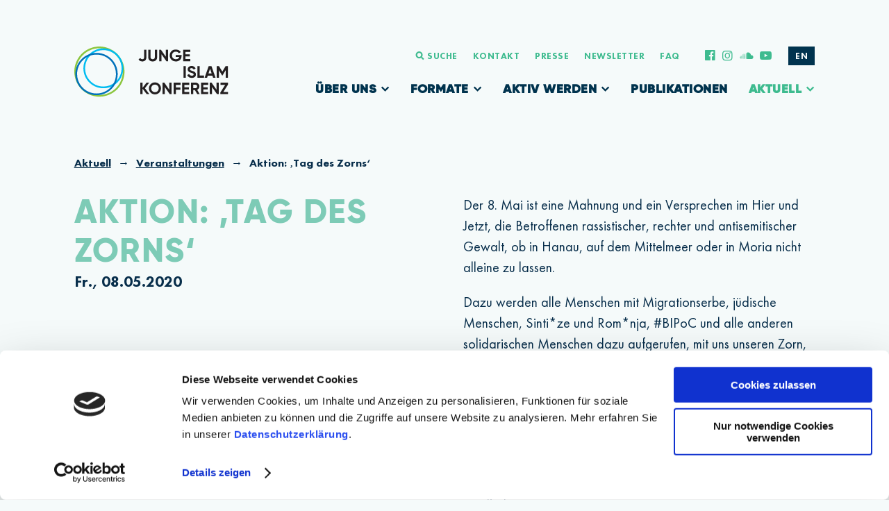

--- FILE ---
content_type: text/html; charset=UTF-8
request_url: https://www.junge-islam-konferenz.de/aktuell/veranstaltungen/livestream-aktionstag-8-mai/
body_size: 6463
content:
<!doctype html>
 <html class="no-js" lang="de">
 <head>
   <meta charset="utf-8">   
   <meta http-equiv="X-UA-Compatible" content="IE=edge,chrome=1">
   <title>Aktion: &#8218;Tag des Zorns&#8216; / Junge Islam Konferenz</title>
   <meta name="viewport" content="width=device-width, initial-scale=1.0, user-scalable=yes">
   <link rel="apple-touch-icon" href="https://www.junge-islam-konferenz.de/content/themes/jik/imgs/apple-touch-icon-precomposed.png?x98194" />
   <link rel="shortcut icon" type="image/x-icon" href="https://www.junge-islam-konferenz.de/content/themes/jik/imgs/favicon.ico?x98194"/>
   <meta name="twitter:card" content="summary" />
   <meta property="og:image" content="https://www.junge-islam-konferenz.de/content/uploads/2018/03/facebook.jpg"/>
   <meta property="og:description" content="Die Junge Islam Konferenz ist eine Plattform für junge Menschen, die sich mit ihrem Leben und ihrem Umfeld auseinandersetzen wollen und sich für andere Menschen interessieren."/>
   <meta property="og:title" content="Aktion: &#8218;Tag des Zorns&#8216; / Junge Islam Konferenz"/>
   <meta property="og:url" content="https://www.junge-islam-konferenz.de/aktuell/veranstaltungen/livestream-aktionstag-8-mai/"/>
   <meta property="og:site_name" content="Junge Islam Konferenz"/>
   <meta property="og:type" content="website"/>
   <meta name="description" content="Die Junge Islam Konferenz ist eine Plattform für junge Menschen, die sich mit ihrem Leben und ihrem Umfeld auseinandersetzen wollen und sich für andere Menschen interessieren."/>
      	<style>img:is([sizes="auto" i], [sizes^="auto," i]) { contain-intrinsic-size: 3000px 1500px }</style>
	<link rel="alternate" hreflang="de" href="https://www.junge-islam-konferenz.de/aktuell/veranstaltungen/livestream-aktionstag-8-mai/" />
<link rel="alternate" hreflang="x-default" href="https://www.junge-islam-konferenz.de/aktuell/veranstaltungen/livestream-aktionstag-8-mai/" />
<link rel="stylesheet" href="https://www.junge-islam-konferenz.de/content/cache/minify/7c582.css?x98194" media="all" />










<style id='classic-theme-styles-inline-css' type='text/css'>
/*! This file is auto-generated */
.wp-block-button__link{color:#fff;background-color:#32373c;border-radius:9999px;box-shadow:none;text-decoration:none;padding:calc(.667em + 2px) calc(1.333em + 2px);font-size:1.125em}.wp-block-file__button{background:#32373c;color:#fff;text-decoration:none}
</style>
<style id='global-styles-inline-css' type='text/css'>
:root{--wp--preset--aspect-ratio--square: 1;--wp--preset--aspect-ratio--4-3: 4/3;--wp--preset--aspect-ratio--3-4: 3/4;--wp--preset--aspect-ratio--3-2: 3/2;--wp--preset--aspect-ratio--2-3: 2/3;--wp--preset--aspect-ratio--16-9: 16/9;--wp--preset--aspect-ratio--9-16: 9/16;--wp--preset--color--black: #000000;--wp--preset--color--cyan-bluish-gray: #abb8c3;--wp--preset--color--white: #ffffff;--wp--preset--color--pale-pink: #f78da7;--wp--preset--color--vivid-red: #cf2e2e;--wp--preset--color--luminous-vivid-orange: #ff6900;--wp--preset--color--luminous-vivid-amber: #fcb900;--wp--preset--color--light-green-cyan: #7bdcb5;--wp--preset--color--vivid-green-cyan: #00d084;--wp--preset--color--pale-cyan-blue: #8ed1fc;--wp--preset--color--vivid-cyan-blue: #0693e3;--wp--preset--color--vivid-purple: #9b51e0;--wp--preset--gradient--vivid-cyan-blue-to-vivid-purple: linear-gradient(135deg,rgba(6,147,227,1) 0%,rgb(155,81,224) 100%);--wp--preset--gradient--light-green-cyan-to-vivid-green-cyan: linear-gradient(135deg,rgb(122,220,180) 0%,rgb(0,208,130) 100%);--wp--preset--gradient--luminous-vivid-amber-to-luminous-vivid-orange: linear-gradient(135deg,rgba(252,185,0,1) 0%,rgba(255,105,0,1) 100%);--wp--preset--gradient--luminous-vivid-orange-to-vivid-red: linear-gradient(135deg,rgba(255,105,0,1) 0%,rgb(207,46,46) 100%);--wp--preset--gradient--very-light-gray-to-cyan-bluish-gray: linear-gradient(135deg,rgb(238,238,238) 0%,rgb(169,184,195) 100%);--wp--preset--gradient--cool-to-warm-spectrum: linear-gradient(135deg,rgb(74,234,220) 0%,rgb(151,120,209) 20%,rgb(207,42,186) 40%,rgb(238,44,130) 60%,rgb(251,105,98) 80%,rgb(254,248,76) 100%);--wp--preset--gradient--blush-light-purple: linear-gradient(135deg,rgb(255,206,236) 0%,rgb(152,150,240) 100%);--wp--preset--gradient--blush-bordeaux: linear-gradient(135deg,rgb(254,205,165) 0%,rgb(254,45,45) 50%,rgb(107,0,62) 100%);--wp--preset--gradient--luminous-dusk: linear-gradient(135deg,rgb(255,203,112) 0%,rgb(199,81,192) 50%,rgb(65,88,208) 100%);--wp--preset--gradient--pale-ocean: linear-gradient(135deg,rgb(255,245,203) 0%,rgb(182,227,212) 50%,rgb(51,167,181) 100%);--wp--preset--gradient--electric-grass: linear-gradient(135deg,rgb(202,248,128) 0%,rgb(113,206,126) 100%);--wp--preset--gradient--midnight: linear-gradient(135deg,rgb(2,3,129) 0%,rgb(40,116,252) 100%);--wp--preset--font-size--small: 13px;--wp--preset--font-size--medium: 20px;--wp--preset--font-size--large: 36px;--wp--preset--font-size--x-large: 42px;--wp--preset--spacing--20: 0,44rem;--wp--preset--spacing--30: 0,67rem;--wp--preset--spacing--40: 1rem;--wp--preset--spacing--50: 1,5rem;--wp--preset--spacing--60: 2,25rem;--wp--preset--spacing--70: 3,38rem;--wp--preset--spacing--80: 5,06rem;--wp--preset--shadow--natural: 6px 6px 9px rgba(0, 0, 0, 0.2);--wp--preset--shadow--deep: 12px 12px 50px rgba(0, 0, 0, 0.4);--wp--preset--shadow--sharp: 6px 6px 0px rgba(0, 0, 0, 0.2);--wp--preset--shadow--outlined: 6px 6px 0px -3px rgba(255, 255, 255, 1), 6px 6px rgba(0, 0, 0, 1);--wp--preset--shadow--crisp: 6px 6px 0px rgba(0, 0, 0, 1);}:where(.is-layout-flex){gap: 0.5em;}:where(.is-layout-grid){gap: 0.5em;}body .is-layout-flex{display: flex;}.is-layout-flex{flex-wrap: wrap;align-items: center;}.is-layout-flex > :is(*, div){margin: 0;}body .is-layout-grid{display: grid;}.is-layout-grid > :is(*, div){margin: 0;}:where(.wp-block-columns.is-layout-flex){gap: 2em;}:where(.wp-block-columns.is-layout-grid){gap: 2em;}:where(.wp-block-post-template.is-layout-flex){gap: 1.25em;}:where(.wp-block-post-template.is-layout-grid){gap: 1.25em;}.has-black-color{color: var(--wp--preset--color--black) !important;}.has-cyan-bluish-gray-color{color: var(--wp--preset--color--cyan-bluish-gray) !important;}.has-white-color{color: var(--wp--preset--color--white) !important;}.has-pale-pink-color{color: var(--wp--preset--color--pale-pink) !important;}.has-vivid-red-color{color: var(--wp--preset--color--vivid-red) !important;}.has-luminous-vivid-orange-color{color: var(--wp--preset--color--luminous-vivid-orange) !important;}.has-luminous-vivid-amber-color{color: var(--wp--preset--color--luminous-vivid-amber) !important;}.has-light-green-cyan-color{color: var(--wp--preset--color--light-green-cyan) !important;}.has-vivid-green-cyan-color{color: var(--wp--preset--color--vivid-green-cyan) !important;}.has-pale-cyan-blue-color{color: var(--wp--preset--color--pale-cyan-blue) !important;}.has-vivid-cyan-blue-color{color: var(--wp--preset--color--vivid-cyan-blue) !important;}.has-vivid-purple-color{color: var(--wp--preset--color--vivid-purple) !important;}.has-black-background-color{background-color: var(--wp--preset--color--black) !important;}.has-cyan-bluish-gray-background-color{background-color: var(--wp--preset--color--cyan-bluish-gray) !important;}.has-white-background-color{background-color: var(--wp--preset--color--white) !important;}.has-pale-pink-background-color{background-color: var(--wp--preset--color--pale-pink) !important;}.has-vivid-red-background-color{background-color: var(--wp--preset--color--vivid-red) !important;}.has-luminous-vivid-orange-background-color{background-color: var(--wp--preset--color--luminous-vivid-orange) !important;}.has-luminous-vivid-amber-background-color{background-color: var(--wp--preset--color--luminous-vivid-amber) !important;}.has-light-green-cyan-background-color{background-color: var(--wp--preset--color--light-green-cyan) !important;}.has-vivid-green-cyan-background-color{background-color: var(--wp--preset--color--vivid-green-cyan) !important;}.has-pale-cyan-blue-background-color{background-color: var(--wp--preset--color--pale-cyan-blue) !important;}.has-vivid-cyan-blue-background-color{background-color: var(--wp--preset--color--vivid-cyan-blue) !important;}.has-vivid-purple-background-color{background-color: var(--wp--preset--color--vivid-purple) !important;}.has-black-border-color{border-color: var(--wp--preset--color--black) !important;}.has-cyan-bluish-gray-border-color{border-color: var(--wp--preset--color--cyan-bluish-gray) !important;}.has-white-border-color{border-color: var(--wp--preset--color--white) !important;}.has-pale-pink-border-color{border-color: var(--wp--preset--color--pale-pink) !important;}.has-vivid-red-border-color{border-color: var(--wp--preset--color--vivid-red) !important;}.has-luminous-vivid-orange-border-color{border-color: var(--wp--preset--color--luminous-vivid-orange) !important;}.has-luminous-vivid-amber-border-color{border-color: var(--wp--preset--color--luminous-vivid-amber) !important;}.has-light-green-cyan-border-color{border-color: var(--wp--preset--color--light-green-cyan) !important;}.has-vivid-green-cyan-border-color{border-color: var(--wp--preset--color--vivid-green-cyan) !important;}.has-pale-cyan-blue-border-color{border-color: var(--wp--preset--color--pale-cyan-blue) !important;}.has-vivid-cyan-blue-border-color{border-color: var(--wp--preset--color--vivid-cyan-blue) !important;}.has-vivid-purple-border-color{border-color: var(--wp--preset--color--vivid-purple) !important;}.has-vivid-cyan-blue-to-vivid-purple-gradient-background{background: var(--wp--preset--gradient--vivid-cyan-blue-to-vivid-purple) !important;}.has-light-green-cyan-to-vivid-green-cyan-gradient-background{background: var(--wp--preset--gradient--light-green-cyan-to-vivid-green-cyan) !important;}.has-luminous-vivid-amber-to-luminous-vivid-orange-gradient-background{background: var(--wp--preset--gradient--luminous-vivid-amber-to-luminous-vivid-orange) !important;}.has-luminous-vivid-orange-to-vivid-red-gradient-background{background: var(--wp--preset--gradient--luminous-vivid-orange-to-vivid-red) !important;}.has-very-light-gray-to-cyan-bluish-gray-gradient-background{background: var(--wp--preset--gradient--very-light-gray-to-cyan-bluish-gray) !important;}.has-cool-to-warm-spectrum-gradient-background{background: var(--wp--preset--gradient--cool-to-warm-spectrum) !important;}.has-blush-light-purple-gradient-background{background: var(--wp--preset--gradient--blush-light-purple) !important;}.has-blush-bordeaux-gradient-background{background: var(--wp--preset--gradient--blush-bordeaux) !important;}.has-luminous-dusk-gradient-background{background: var(--wp--preset--gradient--luminous-dusk) !important;}.has-pale-ocean-gradient-background{background: var(--wp--preset--gradient--pale-ocean) !important;}.has-electric-grass-gradient-background{background: var(--wp--preset--gradient--electric-grass) !important;}.has-midnight-gradient-background{background: var(--wp--preset--gradient--midnight) !important;}.has-small-font-size{font-size: var(--wp--preset--font-size--small) !important;}.has-medium-font-size{font-size: var(--wp--preset--font-size--medium) !important;}.has-large-font-size{font-size: var(--wp--preset--font-size--large) !important;}.has-x-large-font-size{font-size: var(--wp--preset--font-size--x-large) !important;}
:where(.wp-block-post-template.is-layout-flex){gap: 1.25em;}:where(.wp-block-post-template.is-layout-grid){gap: 1.25em;}
:where(.wp-block-columns.is-layout-flex){gap: 2em;}:where(.wp-block-columns.is-layout-grid){gap: 2em;}
:root :where(.wp-block-pullquote){font-size: 1.5em;line-height: 1.6;}
</style>
<link rel="stylesheet" href="https://www.junge-islam-konferenz.de/content/cache/minify/1019e.css?x98194" media="all" />

<script  src="https://www.junge-islam-konferenz.de/content/cache/minify/3e594.js?x98194"></script>

<link rel="https://api.w.org/" href="https://www.junge-islam-konferenz.de/wp-json/" /><link rel="alternate" title="oEmbed (JSON)" type="application/json+oembed" href="https://www.junge-islam-konferenz.de/wp-json/oembed/1.0/embed?url=https%3A%2F%2Fwww.junge-islam-konferenz.de%2Faktuell%2Fveranstaltungen%2Flivestream-aktionstag-8-mai%2F" />
<link rel="alternate" title="oEmbed (XML)" type="text/xml+oembed" href="https://www.junge-islam-konferenz.de/wp-json/oembed/1.0/embed?url=https%3A%2F%2Fwww.junge-islam-konferenz.de%2Faktuell%2Fveranstaltungen%2Flivestream-aktionstag-8-mai%2F&#038;format=xml" />
<script type="text/javascript">
	window._se_plugin_version = '8.1.9';
</script>
   
   <!-- Matomo -->
   <script type="text/plain" data-cookieconsent="statistics">
     var _paq = window._paq || [];
     /* tracker methods like "setCustomDimension" should be called before "trackPageView" */
     _paq.push(['trackPageView']);
     _paq.push(['enableLinkTracking']);
     (function() {
       var u="//analytics.schwarzkopf-stiftung.de/";
       _paq.push(['setTrackerUrl', u+'matomo.php']);
       _paq.push(['setSiteId', '6']);
       var d=document, g=d.createElement('script'), s=d.getElementsByTagName('script')[0];
       g.type='text/javascript'; g.async=true; g.defer=true; g.src=u+'matomo.js'; s.parentNode.insertBefore(g,s);
     })();
   </script>
   <!-- End Matomo Code -->
   
   <script id="Cookiebot" src="https://consent.cookiebot.com/uc.js" data-cbid="186bca79-51ba-4c6a-a861-7b170eb2796f" type="text/javascript" async data-culture="de"></script>
   
 </head>



 <body class="wp-singular event-template-default single single-event postid-4916 wp-theme-jik  page-livestream-aktionstag-8-mai" data-site-name="Junge Islam Konferenz" data-site-url="https://www.junge-islam-konferenz.de/" data-ajax-url="https://www.junge-islam-konferenz.de/content/themes/jik/ajax.php">

  



  <div class="container">




    <header class="main" role="banner">
      <div class="inner clearfix">

        <h1 class="site-title">
          <a href="https://www.junge-islam-konferenz.de/">
            <img src="https://www.junge-islam-konferenz.de/content/themes/jik/imgs/junge-islam-konferenz.svg?x98194" alt="Junge Islam Konferenz" class="logo" />
          </a>
        </h1>
        
        <div class="language-switch language-switch-mobile">
          <ul>
            <li class="lang lang-en"><a href="https://www.junge-islam-konferenz.de/en/"><span class="title-wrap">EN</span></a></li>          </ul>
        </div>
        
        <a href="#" class="btn-menu"><i class="icon-menu"></i><i class="icon-menu-close"></i></a>
        
        <div class="navs">
          
          <nav class="meta">
            <div class="inner">
              <div class="menu-meta-navigation-container"><ul id="menu-meta-navigation" class="menu meta-menu"><li ><a href="https://www.junge-islam-konferenz.de/suche/"><span><span class="icon-wrap"><i class="icon-search"></i></span><span class="title-wrap">Suche</span></span></a></li><li ><a href="https://www.junge-islam-konferenz.de/kontakt/"><span><span class="title-wrap">Kontakt</span></span></a></li><li ><a href="https://www.junge-islam-konferenz.de/aktuell/presse/"><span><span class="title-wrap">Presse</span></span></a></li><li ><a href="https://www.junge-islam-konferenz.de/newsletter/"><span><span class="title-wrap">Newsletter</span></span></a></li><li ><a href="https://www.junge-islam-konferenz.de/ueber-uns/haeufig-gestellte-fragen/"><span><span class="title-wrap">FAQ</span></span></a></li>
</ul></div>              <div class="menu-social-navigation-container"><ul id="menu-social-navigation" class="menu social-menu"><li ><a href="https://www.facebook.com/junge.islamkonferenz/" target="_blank"><span><span class="icon-wrap"><i class="icon-facebook"></i></span><span class="title-wrap">Facebook</span></span></a></li><li ><a href="https://www.instagram.com/jungeislamkonferenz/" target="_blank"><span><span class="icon-wrap"><i class="icon-instagram"></i></span><span class="title-wrap">Instagram</span></span></a></li><li ><a href="https://soundcloud.com/jungeislamkonferenz" target="_blank"><span><span class="icon-wrap"><i class="icon-soundcloud"></i></span><span class="title-wrap">Soundcloud</span></span></a></li><li ><a href="https://www.youtube.com/channel/UCX-8GzIul-kLAI5Dig7xm5A" target="_blank"><span><span class="icon-wrap"><i class="icon-youtube"></i></span><span class="title-wrap">YouTube</span></span></a></li>
</ul></div>              <div class="language-switch">
                <ul>
                  <li class="lang lang-en"><a href="https://www.junge-islam-konferenz.de/en/"><span class="title-wrap">EN</span></a></li>                </ul>
              </div>
            </div>
          </nav>
        
          <nav class="header">
            <div class="inner">
              <div class="menu-haupt-navigation-container"><ul id="menu-haupt-navigation" class="menu "><li ><a href="https://www.junge-islam-konferenz.de/ueber-uns/"><span><span class="title-wrap">Über uns</span><span class="icon-wrap"><i class="icon-dropdown"></i></span></span></a>
<div class='sub-menu-wrapper depth-1 clearfix'><div class='sub-menu-ul clearfix'><ul class='sub-menu depth-1'><li ><a href="https://www.junge-islam-konferenz.de/ueber-uns/young-postmigrant-alliances/"><span><span class="title-wrap">Young Postmigrant Alliances</span></span></a></li><li ><a href="https://www.junge-islam-konferenz.de/ueber-uns/was-wir-tun/"><span><span class="title-wrap">Was wir tun</span></span></a></li><li ><a href="https://www.junge-islam-konferenz.de/ueber-uns/was-wir-wollen/"><span><span class="title-wrap">Was wir wollen</span></span></a></li><li ><a href="https://www.junge-islam-konferenz.de/ueber-uns/unsere-themen/"><span><span class="title-wrap">Unsere Themen</span></span></a></li><li ><a href="https://www.junge-islam-konferenz.de/ueber-uns/unser-team/"><span><span class="title-wrap">Team</span></span></a></li><li ><a href="https://www.junge-islam-konferenz.de/ueber-uns/hintergrund/"><span><span class="title-wrap">Hintergrund</span></span></a></li><li ><a href="https://www.junge-islam-konferenz.de/ueber-uns/partner/"><span><span class="title-wrap">Partner</span></span></a></li><li ><a href="https://www.junge-islam-konferenz.de/ueber-uns/transparenz/"><span><span class="title-wrap">Transparenz</span></span></a></li>
</ul></div></div>
</li><li ><a href="https://www.junge-islam-konferenz.de/unsere-formate/"><span><span class="title-wrap">Formate</span><span class="icon-wrap"><i class="icon-dropdown"></i></span></span></a>
<div class='sub-menu-wrapper depth-1 clearfix'><div class='sub-menu-ul clearfix'><ul class='sub-menu depth-1'><li ><a href="https://www.junge-islam-konferenz.de/unsere-formate/konferenzen/"><span><span class="title-wrap">Konferenzen</span></span></a></li><li ><a href="https://www.junge-islam-konferenz.de/unsere-formate/akademien/"><span><span class="title-wrap">Akademien</span></span></a></li><li ><a href="https://www.junge-islam-konferenz.de/unsere-formate/outreach-veranstaltungen/"><span><span class="title-wrap">Outreach &#038; Veranstaltungen</span></span></a></li><li ><a href="https://www.junge-islam-konferenz.de/unsere-formate/reisestipendien/"><span><span class="title-wrap">Reisestipendien</span></span></a></li><li ><a href="https://www.junge-islam-konferenz.de/unsere-formate/vergangene-formate/"><span><span class="title-wrap">Vergangene Formate</span></span></a></li><li ><a href="https://www.junge-islam-konferenz.de/unsere-formate/speaker-innen/"><span><span class="title-wrap">Speaker*innen</span></span></a></li>
</ul></div></div>
</li><li ><a href="https://www.junge-islam-konferenz.de/aktiv-werden/"><span><span class="title-wrap">Aktiv werden</span><span class="icon-wrap"><i class="icon-dropdown"></i></span></span></a>
<div class='sub-menu-wrapper depth-1 clearfix'><div class='sub-menu-ul clearfix'><ul class='sub-menu depth-1'><li ><a href="https://www.junge-islam-konferenz.de/aktiv-werden/netzwerk/"><span><span class="title-wrap">Netzwerk</span></span></a></li><li ><a href="https://www.junge-islam-konferenz.de/aktiv-werden/mitgestalten/"><span><span class="title-wrap">Mitgestalten</span></span></a></li><li ><a href="https://www.junge-islam-konferenz.de/aktiv-werden/regionalgruppen/"><span><span class="title-wrap">Regionalgruppen</span></span></a></li><li ><a href="https://www.junge-islam-konferenz.de/aktiv-werden/veranstaltungen-besuchen/"><span><span class="title-wrap">Veranstaltungen besuchen</span></span></a></li><li ><a href="https://www.junge-islam-konferenz.de/aktiv-werden/beitrag-schreiben/"><span><span class="title-wrap">Artikel schreiben</span></span></a></li><li ><a href="https://www.junge-islam-konferenz.de/aktiv-werden/aktionen-und-kampagnen/"><span><span class="title-wrap">Aktionen und Kampagnen</span></span></a></li>
</ul></div></div>
</li><li ><a href="https://www.junge-islam-konferenz.de/publikationen/"><span><span class="title-wrap">Publikationen</span></span></a>
<div class='sub-menu-wrapper depth-1 clearfix'><div class='sub-menu-ul clearfix'><ul class='sub-menu depth-1'><li ><a href="https://www.junge-islam-konferenz.de/publikationen/publikationen/"><span><span class="title-wrap">Publikationen</span></span></a></li><li ><a href="https://www.junge-islam-konferenz.de/publikationen/gastbeitraege/"><span><span class="title-wrap">Gastbeiträge</span></span></a></li><li ><a href="https://www.junge-islam-konferenz.de/aktuell/blog/"><span><span class="title-wrap">Blog</span></span></a></li>
</ul></div></div>
</li><li  class="current-menu-parent"><a href="https://www.junge-islam-konferenz.de/aktuell/"><span><span class="title-wrap">Aktuell</span><span class="icon-wrap"><i class="icon-dropdown"></i></span></span></a>
<div class='sub-menu-wrapper depth-1 clearfix'><div class='sub-menu-ul clearfix'><ul class='sub-menu depth-1'><li  class="current-menu-item"><a href="https://www.junge-islam-konferenz.de/aktuell/veranstaltungen/"><span><span class="title-wrap">Veranstaltungen</span></span></a></li><li ><a href="https://www.junge-islam-konferenz.de/aktuell/veranstaltungen/archiv/"><span><span class="title-wrap">Veranstaltungsarchiv</span></span></a></li><li ><a href="https://www.junge-islam-konferenz.de/aktuell/presse/"><span><span class="title-wrap">Presse</span></span></a></li><li ><a href="https://www.junge-islam-konferenz.de/aktuell/jobs/"><span><span class="title-wrap">Jobs</span></span></a></li>
</ul></div></div>
</li>
</ul></div>            </div>
          </nav>
          
        </div>

      </div>   
    </header>
   
  
   
   
     <main role="main" class="main clearfix">     
       <div class="inner">
         
         
    
    <h2 class="page-title visuallyhidden">Aktion: &#8218;Tag des Zorns&#8216;</h2>
    
    
    <div class="modules">

        
      <header class="module module-article-header">
        <div class="module-inner clearfix">
          <div class="module-wrap">
            <nav class="breadcrumb clearfix"><div class="inner clearfix"><ul><li itemscope itemtype="http://data-vocabulary.org/Breadcrumb"><span><a href="https://www.junge-islam-konferenz.de/" itemprop="url"><span itemprop="title">Startseite</span></a></span></li><li itemscope itemtype="http://data-vocabulary.org/Breadcrumb"><span><a href="https://www.junge-islam-konferenz.de/aktuell/" itemprop="url"><span itemprop="title">Aktuell</span></a></span></li><li itemscope itemtype="http://data-vocabulary.org/Breadcrumb"><span><a href="https://www.junge-islam-konferenz.de/aktuell/veranstaltungen/" itemprop="url"><span itemprop="title">Veranstaltungen</span></a></span></li><li class="current"><span>Aktion: &#8218;Tag des Zorns&#8216;</span></li></ul></div></nav>
            <div class="sn-col-set">
              <div class="col-1">
                <h3 class="hdln-a">Aktion: &#8218;Tag des Zorns&#8216;</h3>
                
                
    <p class="event-date-details">

      <span class="date-day">Fr., 08.05.2020</span>
      

      
      

    </p>
    
              </div>
              <div class="col-2">
                <div class="wysiwyg"><p>Der 8. Mai ist eine Mahnung und ein Versprechen im Hier und Jetzt, die Betroffenen rassistischer, rechter und antisemitischer Gewalt, ob in Hanau, auf dem Mittelmeer oder in Moria nicht alleine zu lassen.</p>
<p>Dazu werden alle Menschen mit Migrationserbe, jüdische Menschen, Sinti*ze und Rom*nja, #BIPoC und alle anderen solidarischen Menschen dazu aufgerufen, mit uns unseren Zorn, unsere Trauer, unser Gedenken und unseren Widerstand zum Ausdruck zu bringen!</p>
<p><a href="https://www.facebook.com/migrantifabln/">Migrantifa</a> Berlin fährt ab 13 Uhr auf der <a href="https://www.facebook.com/anarche.noblogs.org/">Anarche</a> durchs Regierungsviertel und streamt von Bord aus das Programm “Von Moria bis Hanau – Rassismus tötet!” Danach geht es nahtlos weiter zum Hermannplatz, wo um 16 Uhr eine Kundgebung stattfindet.</p>
<p>Ihr könnt durch einen Livestream alles mitverfolgen!<br />
Mehr Infos <a href="https://www.facebook.com/events/225867552043013/">hier.</a></p>
</div>
              </div>
            </div>
          </div>
        </div>
      </header>
            
      <div class="module module-share">
        <div class="module-inner clearfix">
          <div class="module-wrap">
            <h3>Diesen Artikel teilen</h3>
            <ul class="share-list">
              <li><a href="https://www.facebook.com/sharer.php?u=https%3A%2F%2Fwww.junge-islam-konferenz.de%2Faktuell%2Fveranstaltungen%2Flivestream-aktionstag-8-mai%2F" target="_blank"><i class="icon-facebook"></i></a></li>
              <li><a href="https://twitter.com/intent/tweet?url=https%3A%2F%2Fwww.junge-islam-konferenz.de%2Faktuell%2Fveranstaltungen%2Flivestream-aktionstag-8-mai%2F&amp;text=Aktion%3A%20%26%238218%3BTag%20des%20Zorns%26%238216%3B" target="_blank"><i class="icon-twitter"></i></a></li>
              <li><a href="mailto:?subject=Aktion%3A%20%26%238218%3BTag%20des%20Zorns%26%238216%3B&amp;body=https%3A%2F%2Fwww.junge-islam-konferenz.de%2Faktuell%2Fveranstaltungen%2Flivestream-aktionstag-8-mai%2F"><i class="icon-email"></i></a></li>
            </ul>
          </div>
        </div>
      </div>
      
</div>    
    
    
    
   

    



     </div>
   </main>
   
   
   
   

   

   
   
   <footer class="main">   
     <div class="inner">
       
       <div class="upper-footer">
         <a href="https://www.junge-islam-konferenz.de/">
           <img src="https://www.junge-islam-konferenz.de/content/themes/jik/imgs/junge-islam-konferenz-footer.svg?x98194" alt="Junge Islam Konferenz" class="logo" />
         </a>
       </div>
       
       <div class="middle-footer">
         <div class="sn-col-set">
           <nav class="footer footer-1">
             <div class="inner">
               <div class="menu-haupt-navigation-container"><ul id="menu-haupt-navigation-1" class="menu sn-col-set"><li ><a href="https://www.junge-islam-konferenz.de/ueber-uns/"><span><span class="title-wrap">Über uns</span></span></a>
<div class='sub-menu-wrapper depth-1 clearfix'><div class='sub-menu-ul clearfix'><ul class='sub-menu depth-1'><li ><a href="https://www.junge-islam-konferenz.de/ueber-uns/young-postmigrant-alliances/"><span><span class="title-wrap">Young Postmigrant Alliances</span></span></a></li><li ><a href="https://www.junge-islam-konferenz.de/ueber-uns/was-wir-tun/"><span><span class="title-wrap">Was wir tun</span></span></a></li><li ><a href="https://www.junge-islam-konferenz.de/ueber-uns/was-wir-wollen/"><span><span class="title-wrap">Was wir wollen</span></span></a></li><li ><a href="https://www.junge-islam-konferenz.de/ueber-uns/unsere-themen/"><span><span class="title-wrap">Unsere Themen</span></span></a></li><li ><a href="https://www.junge-islam-konferenz.de/ueber-uns/unser-team/"><span><span class="title-wrap">Team</span></span></a></li><li ><a href="https://www.junge-islam-konferenz.de/ueber-uns/hintergrund/"><span><span class="title-wrap">Hintergrund</span></span></a></li><li ><a href="https://www.junge-islam-konferenz.de/ueber-uns/partner/"><span><span class="title-wrap">Partner</span></span></a></li><li ><a href="https://www.junge-islam-konferenz.de/ueber-uns/transparenz/"><span><span class="title-wrap">Transparenz</span></span></a></li>
</ul></div></div>
</li><li ><a href="https://www.junge-islam-konferenz.de/unsere-formate/"><span><span class="title-wrap">Formate</span></span></a>
<div class='sub-menu-wrapper depth-1 clearfix'><div class='sub-menu-ul clearfix'><ul class='sub-menu depth-1'><li ><a href="https://www.junge-islam-konferenz.de/unsere-formate/konferenzen/"><span><span class="title-wrap">Konferenzen</span></span></a></li><li ><a href="https://www.junge-islam-konferenz.de/unsere-formate/akademien/"><span><span class="title-wrap">Akademien</span></span></a></li><li ><a href="https://www.junge-islam-konferenz.de/unsere-formate/outreach-veranstaltungen/"><span><span class="title-wrap">Outreach &#038; Veranstaltungen</span></span></a></li><li ><a href="https://www.junge-islam-konferenz.de/unsere-formate/reisestipendien/"><span><span class="title-wrap">Reisestipendien</span></span></a></li><li ><a href="https://www.junge-islam-konferenz.de/unsere-formate/vergangene-formate/"><span><span class="title-wrap">Vergangene Formate</span></span></a></li><li ><a href="https://www.junge-islam-konferenz.de/unsere-formate/speaker-innen/"><span><span class="title-wrap">Speaker*innen</span></span></a></li>
</ul></div></div>
</li><li ><a href="https://www.junge-islam-konferenz.de/aktiv-werden/"><span><span class="title-wrap">Aktiv werden</span></span></a>
<div class='sub-menu-wrapper depth-1 clearfix'><div class='sub-menu-ul clearfix'><ul class='sub-menu depth-1'><li ><a href="https://www.junge-islam-konferenz.de/aktiv-werden/netzwerk/"><span><span class="title-wrap">Netzwerk</span></span></a></li><li ><a href="https://www.junge-islam-konferenz.de/aktiv-werden/mitgestalten/"><span><span class="title-wrap">Mitgestalten</span></span></a></li><li ><a href="https://www.junge-islam-konferenz.de/aktiv-werden/regionalgruppen/"><span><span class="title-wrap">Regionalgruppen</span></span></a></li><li ><a href="https://www.junge-islam-konferenz.de/aktiv-werden/veranstaltungen-besuchen/"><span><span class="title-wrap">Veranstaltungen besuchen</span></span></a></li><li ><a href="https://www.junge-islam-konferenz.de/aktiv-werden/beitrag-schreiben/"><span><span class="title-wrap">Artikel schreiben</span></span></a></li><li ><a href="https://www.junge-islam-konferenz.de/aktiv-werden/aktionen-und-kampagnen/"><span><span class="title-wrap">Aktionen und Kampagnen</span></span></a></li>
</ul></div></div>
</li><li ><a href="https://www.junge-islam-konferenz.de/publikationen/"><span><span class="title-wrap">Publikationen</span></span></a>
<div class='sub-menu-wrapper depth-1 clearfix'><div class='sub-menu-ul clearfix'><ul class='sub-menu depth-1'><li ><a href="https://www.junge-islam-konferenz.de/publikationen/publikationen/"><span><span class="title-wrap">Publikationen</span></span></a></li><li ><a href="https://www.junge-islam-konferenz.de/publikationen/gastbeitraege/"><span><span class="title-wrap">Gastbeiträge</span></span></a></li><li ><a href="https://www.junge-islam-konferenz.de/aktuell/blog/"><span><span class="title-wrap">Blog</span></span></a></li>
</ul></div></div>
</li><li  class="current-menu-parent"><a href="https://www.junge-islam-konferenz.de/aktuell/"><span><span class="title-wrap">Aktuell</span></span></a>
<div class='sub-menu-wrapper depth-1 clearfix'><div class='sub-menu-ul clearfix'><ul class='sub-menu depth-1'><li  class="current-menu-item"><a href="https://www.junge-islam-konferenz.de/aktuell/veranstaltungen/"><span><span class="title-wrap">Veranstaltungen</span></span></a></li><li ><a href="https://www.junge-islam-konferenz.de/aktuell/veranstaltungen/archiv/"><span><span class="title-wrap">Veranstaltungsarchiv</span></span></a></li><li ><a href="https://www.junge-islam-konferenz.de/aktuell/presse/"><span><span class="title-wrap">Presse</span></span></a></li><li ><a href="https://www.junge-islam-konferenz.de/aktuell/jobs/"><span><span class="title-wrap">Jobs</span></span></a></li>
</ul></div></div>
</li>
</ul></div>             </div>
           </nav>
           <nav class="footer footer-2">
             <div class="inner">
               <div class="menu-footer-navigation-container"><ul id="menu-footer-navigation" class="menu sn-col-set"><li ><a href="https://www.junge-islam-konferenz.de/kontakt/"><span><span class="title-wrap">Kontakt</span></span></a>
<div class='sub-menu-wrapper depth-1 clearfix'><div class='sub-menu-ul clearfix'><ul class='sub-menu depth-1'><li ><a href="https://www.junge-islam-konferenz.de/kontakt/"><span><span class="title-wrap">Anschrift</span></span></a></li><li ><a href="https://www.junge-islam-konferenz.de/ueber-uns/unser-team/"><span><span class="title-wrap">Ansprechpartner</span></span></a></li><li ><a href="https://www.junge-islam-konferenz.de/impressum/"><span><span class="title-wrap">Impressum</span></span></a></li><li ><a href="https://www.junge-islam-konferenz.de/datenschutz/"><span><span class="title-wrap">Datenschutz</span></span></a></li><li ><a href="https://www.junge-islam-konferenz.de/ueber-uns/haeufig-gestellte-fragen/"><span><span class="title-wrap">FAQ</span></span></a></li><li ><a href="https://www.junge-islam-konferenz.de/newsletter/"><span><span class="title-wrap">Newsletter</span></span></a></li>
</ul></div></div>
</li>
</ul></div>             </div>
           </nav>
           <nav class="footer footer-3">
             <div class="inner">
               <div class="headline">Folge uns</div>
               <div class="menu-social-navigation-container"><ul id="menu-social-navigation-1" class="menu "><li ><a href="https://www.facebook.com/junge.islamkonferenz/" target="_blank"><span><span class="icon-wrap"><i class="icon-facebook"></i></span><span class="title-wrap">Facebook</span></span></a></li><li ><a href="https://www.instagram.com/jungeislamkonferenz/" target="_blank"><span><span class="icon-wrap"><i class="icon-instagram"></i></span><span class="title-wrap">Instagram</span></span></a></li><li ><a href="https://soundcloud.com/jungeislamkonferenz" target="_blank"><span><span class="icon-wrap"><i class="icon-soundcloud"></i></span><span class="title-wrap">Soundcloud</span></span></a></li><li ><a href="https://www.youtube.com/channel/UCX-8GzIul-kLAI5Dig7xm5A" target="_blank"><span><span class="icon-wrap"><i class="icon-youtube"></i></span><span class="title-wrap">YouTube</span></span></a></li>
</ul></div>             </div>
           </nav>
         </div>
       </div>
       
       <div class="lower-footer">
         <div>
           <p class="hdln-e">Ein Projekt von</p>
           <ul class="logos-list">
             
                 <li><img src="https://www.junge-islam-konferenz.de/content/uploads/2020/10/schwarzkopf-stiftung-2.png?x98194" alt="" /></li>
                          </ul>
         </div>
       </div>
 
     </div>
   </footer>
   
   
   
   
   
   
 </div>
 
 
 
 
  

  <script type="speculationrules">
{"prefetch":[{"source":"document","where":{"and":[{"href_matches":"\/*"},{"not":{"href_matches":["\/wp-*.php","\/wp-admin\/*","\/content\/uploads\/*","\/content\/*","\/content\/plugins\/*","\/content\/themes\/jik\/*","\/*\\?(.+)"]}},{"not":{"selector_matches":"a[rel~=\"nofollow\"]"}},{"not":{"selector_matches":".no-prefetch, .no-prefetch a"}}]},"eagerness":"conservative"}]}
</script>








<script  src="https://www.junge-islam-konferenz.de/content/cache/minify/451e3.js?x98194"></script>

<script type="text/javascript" id="wp-i18n-js-after">
/* <![CDATA[ */
wp.i18n.setLocaleData( { 'text direction\u0004ltr': [ 'ltr' ] } );
/* ]]> */
</script>
<script  src="https://www.junge-islam-konferenz.de/content/cache/minify/21ea2.js?x98194"></script>

<script type="text/javascript" id="contact-form-7-js-translations">
/* <![CDATA[ */
( function( domain, translations ) {
	var localeData = translations.locale_data[ domain ] || translations.locale_data.messages;
	localeData[""].domain = domain;
	wp.i18n.setLocaleData( localeData, domain );
} )( "contact-form-7", {"translation-revision-date":"2025-09-08 14:26:06+0000","generator":"GlotPress\/4.0.1","domain":"messages","locale_data":{"messages":{"":{"domain":"messages","plural-forms":"nplurals=2; plural=n != 1;","lang":"de"},"This contact form is placed in the wrong place.":["Dieses Kontaktformular wurde an der falschen Stelle platziert."],"Error:":["Fehler:"]}},"comment":{"reference":"includes\/js\/index.js"}} );
/* ]]> */
</script>
<script type="text/javascript" id="contact-form-7-js-before">
/* <![CDATA[ */
var wpcf7 = {
    "api": {
        "root": "https:\/\/www.junge-islam-konferenz.de\/wp-json\/",
        "namespace": "contact-form-7\/v1"
    },
    "cached": 1
};
/* ]]> */
</script>
<script  src="https://www.junge-islam-konferenz.de/content/cache/minify/765d0.js?x98194"></script>

        
  
</body>
</html>

--- FILE ---
content_type: text/css
request_url: https://www.junge-islam-konferenz.de/content/cache/minify/7c582.css?x98194
body_size: 30185
content:
@font-face{font-family:'fontello';src:url('/content/themes/jik/fontello/font/fontello.eot?57004397&x98194');src:url('/content/themes/jik/fontello/font/fontello.eot?57004397#iefix&x98194') format('embedded-opentype'),
url('/content/themes/jik/fontello/font/fontello.woff2?57004397') format('woff2'),
url('/content/themes/jik/fontello/font/fontello.woff?57004397&x98194') format('woff'),
url('/content/themes/jik/fontello/font/fontello.ttf?57004397&x98194') format('truetype'),
url('/content/themes/jik/fontello/font/fontello.svg?57004397#fontello&x98194') format('svg');font-weight:normal;font-style:normal}[class^="icon-"]:before,[class*=" icon-"]:before{font-family:"fontello";font-style:normal;font-weight:normal;speak:none;display:inline-block;text-decoration:inherit;width:1em;margin-right: .2em;text-align:center;font-variant:normal;text-transform:none;line-height:1em;margin-left: .2em;-webkit-font-smoothing:antialiased;-moz-osx-font-smoothing:grayscale}.icon-soundcloud:before{content:'\e800'}.icon-search:before{content:'\e801'}.icon-email:before{content:'\e802'}.icon-clear:before{content:'\e803'}.icon-dropdown:before{content:'\e804'}.icon-close:before{content:'\e805'}.icon-line:before{content:'\e806'}.icon-download:before{content:'\e807'}.icon-listen:before{content:'\e808'}.icon-link:before{content:'\e809'}.icon-next:before{content:'\e80a'}.icon-prev:before{content:'\e80b'}.icon-marker:before{content:'\e80c'}.icon-arrow-right:before{content:'\e80d'}.icon-menu:before{content:'\e80e'}.icon-menu-close:before{content:'\e80f'}.icon-wp-edit:before{content:'\e811'}.icon-twitter:before{content:'\f099'}.icon-youtube:before{content:'\f16a'}.icon-instagram:before{content:'\f16d'}.icon-vimeo:before{content:'\f194'}.icon-facebook:before{content:'\f230'}@font-face{font-family:'Gilroy-ExtraBold';src:url('/content/themes/jik/webfonts/354D66_F_0.eot?x98194');src:url('/content/themes/jik/webfonts/354D66_F_0.eot?#iefix&x98194') format('embedded-opentype'),url('/content/themes/jik/webfonts/354D66_F_0.woff2') format('woff2'),url('/content/themes/jik/webfonts/354D66_F_0.woff?x98194') format('woff'),url('/content/themes/jik/webfonts/354D66_F_0.ttf?x98194') format('truetype')}@font-face{font-family:"Adobe Garamond Bold";src:url("/content/themes/jik/webfonts/typekit/font-1-bold.woff2") format("woff2"),url("/content/themes/jik/webfonts/typekit/font-1-bold.woff?x98194") format("woff");font-style:normal;font-weight:400}@font-face{font-family:"Adobe Garamond Italic";src:url("/content/themes/jik/webfonts/typekit/font-1-italic.woff2") format("woff2"),url("/content/themes/jik/webfonts/typekit/font-1-italic.woff?x98194") format("woff");font-style:normal;font-weight:400}@font-face{font-family:"Adobe Garamond Regular";src:url("/content/themes/jik/webfonts/typekit/font-1-regular.woff2") format("woff2"),url("/content/themes/jik/webfonts/typekit/font-1-regular.woff?x98194") format("woff");font-style:normal;font-weight:400}@font-face{font-family:"Futura PT Book";src:url("/content/themes/jik/webfonts/typekit/FuturaPT-Book.woff2") format("woff2"),url("/content/themes/jik/webfonts/typekit/FuturaPT-Book.woff?x98194") format("woff"),url("/content/themes/jik/webfonts/typekit/FuturaPT-Book.otf?x98194") format("opentype");font-style:normal;font-weight:400}@font-face{font-family:"Futura PT Heavy";src:url("/content/themes/jik/webfonts/typekit/FuturaPT-Heavy.woff2") format("woff2"),url("/content/themes/jik/webfonts/typekit/FuturaPT-Heavy.woff?x98194") format("woff"),url("/content/themes/jik/webfonts/typekit/FuturaPT-Heavy.otf?x98194") format("opentype");font-style:normal;font-weight:400}
/*! normalize.css v5.0.0 | MIT License | github.com/necolas/normalize.css */
html{font-family:sans-serif;line-height:1.15;-ms-text-size-adjust:100%;-webkit-text-size-adjust:100%}body{margin:0}article,aside,footer,header,nav,section{display:block}h1{font-size:2em;margin:0.67em 0}figcaption,figure,main{display:block}figure{margin:1em
40px}hr{box-sizing:content-box;height:0;overflow:visible}pre{font-family:monospace,monospace;font-size:1em}a{background-color:transparent;-webkit-text-decoration-skip:objects}a:active,a:hover{outline-width:0}abbr[title]{border-bottom:none;text-decoration:underline;text-decoration:underline dotted}b,strong{font-weight:inherit}b,strong{font-weight:bolder}code,kbd,samp{font-family:monospace,monospace;font-size:1em}dfn{font-style:italic}mark{background-color:#ff0;color:#000}small{font-size:80%}sub,sup{font-size:75%;line-height:0;position:relative;vertical-align:baseline}sub{bottom:-0.25em}sup{top:-0.5em}audio,video{display:inline-block}audio:not([controls]){display:none;height:0}img{border-style:none}svg:not(:root){overflow:hidden}button,input,optgroup,select,textarea{font-family:sans-serif;font-size:100%;line-height:1.15;margin:0}button,input{overflow:visible}button,select{text-transform:none}button,
html [type="button"],[type="reset"],[type="submit"]{-webkit-appearance:button}button::-moz-focus-inner,[type="button"]::-moz-focus-inner,[type="reset"]::-moz-focus-inner,[type="submit"]::-moz-focus-inner{border-style:none;padding:0}button:-moz-focusring,[type="button"]:-moz-focusring,[type="reset"]:-moz-focusring,[type="submit"]:-moz-focusring{outline:1px
dotted ButtonText}fieldset{border:1px
solid #c0c0c0;margin:0
2px;padding:0.35em 0.625em 0.75em}legend{box-sizing:border-box;color:inherit;display:table;max-width:100%;padding:0;white-space:normal}progress{display:inline-block;vertical-align:baseline}textarea{overflow:auto}[type="checkbox"],[type="radio"]{box-sizing:border-box;padding:0}[type="number"]::-webkit-inner-spin-button,[type="number"]::-webkit-outer-spin-button{height:auto}[type="search"]{-webkit-appearance:textfield;outline-offset:-2px}[type="search"]::-webkit-search-cancel-button,[type="search"]::-webkit-search-decoration{-webkit-appearance:none}::-webkit-file-upload-button{-webkit-appearance:button;font:inherit}details,menu{display:block}summary{display:list-item}canvas{display:inline-block}template{display:none}[hidden]{display:none}html,button,input,select,textarea{color:#222}body{font-size:1em;line-height:1.4}::-moz-selection{background:#000;color:#fff;text-shadow:none}::selection{background:#000;color:#fff;text-shadow:none}hr{display:block;height:1px;border:0;border-top:1px solid #ccc;margin:1em
0;padding:0}img{vertical-align:middle}fieldset,iframe,figure,blockquote{border:0;margin:0;padding:0}textarea{resize:vertical}.chromeframe{margin:0.2em 0;background:#ccc;color:#000;padding:0.2em 0}ul,ol,h1,h2,h3,h4,h5,h6,p{margin:0;padding:0;list-style:none}h1,h2,h3,h4,h5,h6{font-size:inherit;font-weight:normal}a{text-decoration:none;color:inherit}[class^="icon-"]:before,[class*=" icon-"]:before{width:auto;margin-right:0;margin-left:0}select::-ms-expand{display:none}.slick-slider{position:relative;display:block;box-sizing:border-box;-webkit-user-select:none;-moz-user-select:none;-ms-user-select:none;user-select:none;-webkit-touch-callout:none;-khtml-user-select:none;-ms-touch-action:pan-y;touch-action:pan-y;-webkit-tap-highlight-color:transparent}.slick-list{position:relative;display:block;overflow:hidden;margin:0;padding:0}.slick-list:focus{outline:none}.slick-list.dragging{cursor:pointer;cursor:hand}.slick-slider .slick-track,
.slick-slider .slick-list{-webkit-transform:translate3d(0, 0, 0);-moz-transform:translate3d(0, 0, 0);-ms-transform:translate3d(0, 0, 0);-o-transform:translate3d(0, 0, 0);transform:translate3d(0, 0, 0)}.slick-track{position:relative;top:0;left:0;display:block}.slick-track:before,.slick-track:after{display:table;content:''}.slick-track:after{clear:both}.slick-loading .slick-track{visibility:hidden}.slick-slide{display:none;float:left;height:100%;min-height:1px}[dir='rtl'] .slick-slide{float:right}.slick-slide
img{display:block}.slick-slide.slick-loading
img{display:none}.slick-slide.dragging
img{pointer-events:none}.slick-initialized .slick-slide{display:block}.slick-loading .slick-slide{visibility:hidden}.slick-vertical .slick-slide{display:block;height:auto;border:1px
solid transparent}.slick-arrow.slick-hidden{display:none}.slick-slide{outline:0}.btn-wp-edit{display:block;float:left;position:fixed;bottom:1rem;left:1rem;z-index:10000;color:#fff;background:#222;min-width:1.875rem;height:1.875rem;line-height:1.875rem;text-align:center;border-radius: .9375rem;white-space:nowrap;font-family:Arial;text-transform:uppercase}.btn-wp-edit
i{position:absolute;top:0;left:0.55rem}.btn-wp-edit>span{display:inline-block;position:relative;overflow:hidden;max-width:0;-webkit-transition:max-width 150ms;-moz-transition:max-width 150ms;-ms-transition:max-width 150ms;-o-transition:max-width 150ms;transition:max-width 150ms;margin-left:1.875rem}.btn-wp-edit:hover>span{max-width:12.5rem}.btn-wp-edit>span>span{display:inline-block;padding-right:0.55rem;font-size: .75rem}.sn-col-set{letter-spacing:-.31em;*letter-spacing:normal;*word-spacing:-.43em;text-rendering:optimizespeed;display:-webkit-flex;display:flex;-webkit-flex-flow:row wrap;display:-ms-flexbox;-ms-flex-flow:row wrap;flex-flow:row wrap;-ms-align-content:flex-start;-webkit-align-content:flex-start;align-content:flex-start}.sn-col-set-nowrap{-webkit-flex-flow:row nowrap;-ms-flex-flow:row nowrap;flex-flow:row nowrap}.sn-col-set>*{display:inline-block;*display:inline;zoom:1;letter-spacing:normal;word-spacing:normal;vertical-align:top;text-rendering:auto;-moz-box-sizing:border-box;box-sizing:border-box;background-clip:padding-box;display:-webkit-box;display:-webkit-flex;display:-ms-flexbox;display:flex;-webkit-box-orient:vertical;-webkit-box-direction:normal;-webkit-flex-direction:column;-ms-flex-direction:column;flex-direction:column}.sn-col-set-1>*{width:100%;margin-right:0}.sn-col-set-2>*{width:50%}.sn-col-set-3>*{width:33.33333333333333333333%}.sn-col-set-4>*{width:25%}.sn-col-set-5>*{width:20%}.sn-col-set-6>*{width:16.66666666666666666666%}.sn-col-set>.sn-col-auto,.sn-col-set-footer>*{-webkit-box-flex:1;-webkit-flex-grow:1;-ms-flex-positive:1;flex-grow:1}html:not(.explorer) .sn-col-set .sn-col-equal-height{-webkit-box-flex:1;-webkit-flex:1;-ms-flex:1;flex:1;-webkit-box-flex:1;-webkit-flex-grow:1;-ms-flex-positive:1;flex-grow:1;display:-webkit-box;display:-webkit-flex;display:-ms-flexbox;display:flex;-webkit-box-orient:vertical;-webkit-box-direction:normal;-webkit-flex-direction:column;-ms-flex-direction:column;flex-direction:column;-webkit-flex-wrap:nowrap;-ms-flex-wrap:nowrap;flex-wrap:nowrap}.sn-col-set .sn-col-space-between{display:-webkit-box;display:-webkit-flex;display:-ms-flexbox;display:flex;-webkit-box-pack:justify;-webkit-justify-content:space-between;-ms-flex-pack:justify;justify-content:space-between;-webkit-flex-flow:column nowrap;-ms-flex-flow:column nowrap;flex-flow:column nowrap}.sn-col-set .sn-col-valigned{display:-webkit-box;display:-webkit-flex;display:-ms-flexbox;display:flex;-webkit-box-pack:center;-webkit-justify-content:center;-ms-flex-pack:center;justify-content:center;-webkit-flex-flow:column nowrap;-ms-flex-flow:column nowrap;flex-flow:column nowrap}.pull-left{float:left}.pull-right{float:right}.btn{border:0;border-radius:0;display:inline-block;white-space:nowrap;font-size:1rem;background:transparent;position:relative}button.btn{-webkit-appearance:none;appearance:none}.btn-set{margin-top:1.2em}span.loading{height:0;width:0;display:inline-block;vertical-align:bottom;position:relative;transition:all 150ms;transform:scale(0)}span.loading
img{width:100%;padding:0.75rem;position:absolute;top:-0.9rem;left:0;animation:spin .4s infinite linear}span.loading.now{height:1.3rem;width:1.3rem;transform:scale(1)}img.ajax-loader{display:none !important}button.btn{-webkit-appearance:none;appearance:none;outline:0;box-shadow:none}.lnk{display:inline-block;transition:opacity 250ms}.btn:hover,
.lnk:hover,
a:hover
span.btn{}.btn
span.icon{margin:0
.875rem}.btn span.icon,
.btn span.label,
.lnk span.icon,
.lnk
span.label{display:inline-block;line-height:1.4;vertical-align:top;white-space:normal}.lnk
span.icon{margin:0
.875em}.btn span.icon:last-child,
.lnk span.icon:last-child{margin-right:0}.btn span.icon:first-child,
.lnk span.icon:first-child{margin-left:0}.spanned>span{display:block}.figure-cover{background-size:cover;background-position:center center;background-repeat:no-repeat}.figure-contain{background-size:contain;background-position:center center;background-repeat:no-repeat}.figure-cover img,
.figure-contain
img{display:none}img.rounded{display:inline-block;border-radius:50%}.to-be-added{transform:scale(0.9) translateY(10%);opacity:0;transition:transform 300ms, opacity 300ms}.just-added{transform:scale(1);opacity:1}address{font-style:normal}a{text-decoration-skip:ink}a:focus{outline:0}html{overflow-y:scroll;-webkit-font-smoothing:antialiased;-moz-osx-font-smoothing:grayscale}.wysiwyg
a{word-break:break-word}body{font-size:100%;font-family:"Adobe Garamond Regular";font-weight:400;color:#082E4B;line-height:1.3;background:#F5FAFA}input,textarea,select,button{font-family:"Adobe Garamond Regular";font-weight:400;color:#082E4B}img{max-width:100%}.module .module-inner,header.main>.inner,.cookie-bar>.inner,footer.main>.inner,.notification-bar>.inner{position:relative;max-width:90rem;margin:0
auto;padding-left:8.333333333333333333vw;padding-right:8.333333333333333333vw;box-sizing:border-box}.module-full-width .module-inner{max-width:none;padding-left:0;padding-right:0}.load-more{text-align:center}.wysiwyg
a{-webkit-transition:color 150ms;-moz-transition:color 150ms;-ms-transition:color 150ms;-o-transition:color 150ms;transition:color 150ms;text-decoration:underline}.wysiwyg a[href^=mailto]{text-decoration:none;color:#3EBB8F;font-size:1.25rem;text-transform:uppercase;font-family:'Gilroy-ExtraBold',sans-serif;white-space:nowrap}.wysiwyg a[href^=mailto]:hover{color:#082E4B}.wysiwyg a:hover{text-decoration:none}.wysiwyg>*:not(:last-child){margin-bottom:1em}.wysiwyg
strong{}.wysiwyg>ul,.wysiwyg>ol{counter-reset:supernovae}.wysiwyg > ul li,
.wysiwyg > ol
li{position:relative;padding-left:1.5em}.wysiwyg > ul li:not(:last-child),
.wysiwyg > ol li:not(:last-child){}.wysiwyg > ul li::before{content:'—';position:absolute;left:0}.wysiwyg > ol li::before{content:counter(supernovae) '.';counter-increment:supernovae;position:absolute;left:0}.wysiwyg > ul ul li::before{}.wysiwyg > ul ul,
.wysiwyg > ol
ol{}.wysiwyg
table{width:auto !important}.wysiwyg table
td{width:auto !important;height:auto !important}.wysiwyg p
em{font-family:"Adobe Garamond Italic";font-style:normal}.wysiwyg p
strong{font-family:"Adobe Garamond Bold";font-weight:normal}@keyframes
spin{from{transform:rotate(0deg)}to{transform:rotate(360deg)}}span.loading
img{top:-12px}span.loading{vertical-align:middle}h3
strong{font-weight:normal}.wysiwyg
.CookieDeclarationType{font-size:inherit !important;overflow:auto;position:relative;padding:1em
!important;margin-left:-1em !important;margin-right:-1em !important;border:1px
solid rgba(0,0,0,0.2) !important}.CookieDeclarationTable{width:100% !important}.CookieDeclarationTable
thead{display:none}.CookieDeclarationTable tbody
tr{display:block;width:100%;padding:0.35em 0.75em;background:#fff;box-sizing:border-box;line-height:1.2}.CookieDeclarationTable tbody tr:not(:last-child){margin-bottom: .5em}.CookieDeclarationTable tbody
td{display:block;width:100%;padding-left:6.25em !important;position:relative;border:0
!important;box-sizing:border-box !important;max-width:none !important}.CookieDeclarationTable tbody td::before{content:attr(data-label);display:inline-block;font-family:"Adobe Garamond Bold";position:absolute;left:0}.CookieDeclarationTypeHeader{font-family:"Adobe Garamond Bold";font-weight:normal !important}.cookieconsent-placeholder>div{background:#fff;border:5px
solid #bad1dd;padding:2em}.cookieconsent-placeholder>div>p{font-size:1.25em;font-family:'Futura Pt';max-width:850px}.cookieconsent-placeholder > div > p
a{text-decoration:underline}.cookieconsent-placeholder > div > p a:hover{text-decoration:none}.cookieconsent-placeholder .btn-set{margin-top:1.5em}.cookieconsent-placeholder > div > p
strong{display:inline-block;padding-bottom:0.3em;font-weight:normal;font-family:"Futura PT Heavy"}.container{padding-top:13.75em}header.main{position:absolute;top:0;left:0;right:0;z-index:999;background:transparent;transition:background 300ms}.btn-menu{display:none}body.has-notification .container::before{content:'';display:block;padding-top:70px}body.has-notification
header.main{top:70px}body.view-white-header
header.main{background:#fff}body.scrolled
header.main{position:fixed;background:#fff;top:-2.875em}header.main>.inner{padding-top:4.1875em;padding-bottom:5em;transition:padding-bottom 300ms}body.scrolled header.main>.inner{padding-bottom:1.75em}.site-title{float:left}.site-title
a{display:block}.site-title
img{position:relative;display:block;width:13.875em;padding-top:0;transition:padding-top 300ms, width 200ms}body.scrolled .site-title
img{width:11.25em;padding-top: .375em}.navs{position:relative;float:right}nav.header{text-align:right}nav.header .menu>li{display:inline-block;position:relative;vertical-align:top;margin-left:1.875em}nav.header
a{font-size:1.125em;color:#00334E;font-weight:700;font-family:'Gilroy-ExtraBold',sans-serif;text-transform:uppercase;line-height:1.55555555555555555555;letter-spacing:0.5px;white-space:nowrap;transition:color 150ms}@media only screen and (min-width: 1151px){nav.header .menu > li > a:hover,
nav.header .menu > li:hover > a,
nav.header .menu > li.current-menu-item > a,
nav.header .menu>li.current-menu-parent>a{color:#3EBB8F}nav.header .sub-menu > li > a:hover,
nav.header .sub-menu > li.current-menu-item > a,
nav.header .sub-menu>li.current-menu-parent>a{color:#fff}nav.header .sub-menu-wrapper{position:absolute;top:100%;left:-2.375em;text-align:left;padding-top:1.75em;transform:translateY(-10px);opacity:0;visibility:hidden;transition:transform 200ms 0ms, opacity 200ms 0ms, visibility 0ms 200ms}nav.header li:last-child .sub-menu-wrapper{left:auto;right:-2.375em}nav.header li:hover .sub-menu-wrapper{opacity:1;transform:none;visibility:visible;transition-delay:0ms}nav.header .sub-menu{background:#7DCBB6;padding:1.25em 3.125em 1.5em 2.375em;max-height:none !important}nav.header .sub-menu
a{line-height:1.3;display:inline-block;padding:0.4em 0}nav.header .sub-menu li.current-menu-item a::before{content:'——';letter-spacing:-4px;white-space:nowrap;margin-right:0.5em;display:inline-block;vertical-align:middle}nav.header .icon-dropdown{font-size:42%;vertical-align:middle;margin-left:0.75em}}nav.meta{text-align:right;margin-bottom:1.25em;transition:margin-bottom 300ms}body.scrolled
nav.meta{margin-bottom: .875em}nav.meta>.inner>*{display:inline-block}nav.meta .menu>li{display:inline-block;margin-left:1.375em}nav.meta .menu > li > a,
div.language-switch
a{font-size: .8125em;color:#3EBB8F;text-transform:uppercase;font-family:"Futura PT Heavy";line-height:2.15384615384615384615;letter-spacing:0.5px;transition:color 150ms}div.language-switch
a{color:#f5fafa;background:#00334E;padding:5px
10px}div.language-switch-mobile{display:none}div.language-switch{margin-left:1.375em}@media (max-width: 1150px){nav.meta div.language-switch{display:none}div.language-switch-mobile{display:block;position:absolute;z-index:20;right:calc(6vw + 60px);top:79px}}@media (max-width: 500px){div.language-switch-mobile
a{background:transparent;color:#00334E}div.language-switch-mobile{right:calc(6vw + 50px)}}@media (max-width: 450px){div.language-switch-mobile{right:calc(6vw + 40px);top:65px}}nav.meta .menu > li > a:hover,
nav.meta .menu>li.current-menu-item>a{color:#00334E}nav.meta .meta-menu .icon-wrap{margin-right:0.3em}nav.meta .social-menu{margin-left:1.25em}nav.meta .social-menu .title-wrap{display:none}nav.meta .social-menu>li{margin-left: .85em}nav.meta .social-menu i:before{transform:scale(1.3)}nav.breadcrumb{font-size:1em;color:#082E4B;line-height:1.875;font-family:"Futura PT Heavy"}nav.breadcrumb
li{display:inline-block}nav.breadcrumb li:first-child{display:none}nav.breadcrumb
a{text-decoration:underline}nav.breadcrumb a:hover{text-decoration:none}nav.breadcrumb li>span::after{content:'→';display:inline-block;padding:0
.625em}nav.breadcrumb li:last-child>span::after{display:none}.btn-set{margin-top:3.5em}.lnk{color:#3EBB8F;font-size:1.25em;line-height:1.2;text-transform:uppercase;font-family:'Gilroy-ExtraBold',sans-serif;transition:color 150ms}.lnk-more .icon-line{font-size:69.15%}.lnk-more
span.icon{margin:0
.4em 0 0;color:#3EBB8F}.lnk-download{position:relative}.lnk-download
span.icon{position:absolute;top:-2px;left:0}.lnk-download
span.label{padding-left:2.5em}.lnk-download span.label
em{font-style:normal;display:block}.lnk-download,
.lnk-download span.label,
.lnk-download
span.icon{line-height:1.2}a.lnk-more:hover{color:#082E4B}.lnk-cta{text-transform:none;text-decoration:underline;font-size:1.125em;font-family:"Futura PT Heavy";letter-spacing:0}.lnk-cta, .lnk-cta
*{display:inline !important}a.lnk-cta:hover{text-decoration:none}.btn{border:2px
solid #3EBB8F;border-radius:1.5625em;background:none;margin:0;padding:0;outline:0;background:none;font-family:'Gilroy-ExtraBold',sans-serif;letter-spacing:0.5px;font-size:1.25rem;text-transform:uppercase;white-space:nowrap;padding: .65em 1.45em;transition:background 150ms, opacity 150ms}.btn.small{border:0;background:#082e4b;color:#fff;font-size:16px}.btn.small.deleteBtn{background:#a00}input.btn,button.btn,button.textlink{-webkit-appearance:none;-moz-appearance:none;appearance:none;cursor:pointer;outline:0;padding-bottom: .55em}.btn:not(.small):hover{background:#fff}.btn
span.label{display:inline;line-height:1.2;white-space:nowrap}button.textlink{width:min-content;white-space:nowrap;padding:0;margin:0;border:0;box-shadow:none;background:none;text-decoration:underline}button.textlink:hover{text-decoration:none}.hdln-a{text-transform:uppercase;font-size:3rem;line-height:1.16666666666666666666;letter-spacing:1.4px;font-family:'Gilroy-ExtraBold',sans-serif}.hdln-b,
.module-image-copy .wysiwyg h3,
.topics-grid .intro-copy .wysiwyg
h3{text-transform:uppercase;font-size:2.25rem;line-height:1.22222222222222222222;letter-spacing:1px;font-family:'Gilroy-ExtraBold',sans-serif}.hdln-c,
.module-headline-copy
h4{font-family:"Futura PT Heavy";line-height:1.33333333333333333333;font-size:1.5rem}.hdln-d{text-transform:uppercase;font-size:1.875rem;line-height:1.33333333333333333333;font-family:'Gilroy-ExtraBold',sans-serif}.hdln-e{text-transform:uppercase;font-size:1rem;line-height:1.33333333333333333333;font-family:"Futura PT Heavy"}.lower-footer .hdln-e{margin-bottom:0.7em}.module:not(.has-no-margin-if-last){margin-bottom:6.25em}figcaption.credits{font-size: .875em !important;font-family:"Futura PT Book";line-height:1.5 !important;margin-top:0.5em !important;color:#082E4B !important}figcaption.credits+figcaption.credits{margin-top:0 !important}figcaption.credits-on-image{position:absolute;bottom:0;left:0;padding:0.25em 0.5em;background:rgba(255,255,255,0.9);z-index:2}figure.has-credits{position:relative;overflow:hidden}.module-grid .module-wrap{margin-bottom:-3.472222222222222222vw}.grid>li{width:30.5%;margin-right:4.16%;margin-bottom:3.472222222222222222vw}.team-grid>li{margin-bottom:3.472222222222222222vw}.grid>li:nth-child(3n+3){margin-right:0}.grid>li>a{background-color:#fff;display:block;padding:1.875em;height:100%;box-sizing:border-box;display:flex;flex-direction:column;transition:background 200ms, box-shadow 200ms, transform 200ms}.grid>li:not(.has-no-href)>a:hover{background-color:#082E4B;transform:translateX(-5px) translateY(-5px);box-shadow:10px 10px 0 0 rgba(8,46,75,0.1)}.module-hero .col-image{width:65.333333333333333333%}.module-hero .col-copy{width:34.666666666666666667%}.module-hero .col-copy>div{position:relative;margin-right:-9.375em;z-index:2}.module-hero
h3{color:#7DCBB6;margin-bottom: .625em}.module-hero-home h3
a{text-decoration:underline;display:inline-block}.module-hero-home h3 a:hover{text-decoration:none}.module-hero
.wysiwyg{color:#082E4B}.module-hero
nav.breadcrumb{margin-bottom:1.875em}.module-image-copy .col-image{display:block;width:56.583333333333333333%}.module-image-copy .col-copy{display:block;width:39.166666666666666666%;margin-left:auto}.module-image-copy
.wysiwyg{font-size:1.25em;line-height:1.5;font-family:"Futura PT Book"}.module-image-copy .wysiwyg
h3{margin-bottom: .66666666666666666666em}.module-image-copy
.subline{color:#7DCBB6;font-size:1.25em;line-height:1.7;font-family:"Futura PT Heavy";margin-bottom: .15em;text-transform:uppercase}body.view--podcast .module-image-copy
.subline{line-height:1.3;margin-bottom: .75em}.module-image-copy-2 .module-wrap{background:#7DCBB6}.module-image-copy-2 .col-image{width:56.583333333333333333%;background-repeat:no-repeat;background-position:center center;background-size:cover;min-height:29.375em}.module-image-copy-2 .col-image
img{display:none}.module-image-copy-2 .col-copy{width:43.416666666666666667%;padding:3.25em}.module-image-copy-2 .col-copy
h3{text-decoration:underline;margin-bottom: .8125em}.module-headline-copy .col-headline{width:47.5%}.module-headline-copy .col-copy{width:47.5%;margin-left:auto}.module-headline-copy
.wysiwyg{font-size:1.25em;line-height:1.5;font-family:"Futura PT Book"}.module-headline-copy .wysiwyg
h4{margin-bottom:1.25em}.text-teaser-grid .hdln-d{transition:color 200ms}.text-teaser-grid > li > a:hover .hdln-d{color:#fff}.text-teaser-grid .btn-set{margin-top:auto;padding-top:1.5em;text-align:right}.topics-grid .intro-copy .wysiwyg,
.topics-grid
.copy{font-size:1.25em;line-height:1.5;font-family:"Futura PT Book"}.topics-grid .intro-copy .wysiwyg
h3{margin-bottom: .55555555555555555555em}.topics-grid>li>a{background-size:cover;background-position:center center;background-repeat:no-repeat;position:relative;min-height:25.416666666666666666vw;padding-bottom:6em}.topics-grid>li.has-no-href>a{cursor:default}.topics-grid li.has-image h4,
.topics-grid .btn-set{position:absolute;bottom:0;left:0;background:#fff;max-width:18.75em;width:100%;box-sizing:border-box;padding:1.25em 1.75em;z-index:2}.topics-grid li.has-image h4
span{font-family:"Futura PT Heavy";font-size:1.5em;line-height:1.33333333333333333333}.topics-grid h4
span{transition:color 150ms}.topics-grid .btn-set{margin-top:0;right:0;max-width:none;text-align:right;background:none}.topics-grid li.has-no-image
h4{line-height:1.16666666666666666666;max-width:10ch}.topics-grid li.has-no-image:not(.has-no-href) a:hover h4
span{color:#fff}.topics-grid li.has-image:not(.has-no-href) a:hover h4
span{color:#7DCBB6}.topics-grid .copy-shade{position:absolute;top:0;left:0;right:0;bottom:0;z-index:1;background:#fff;opacity:0;transition:opacity 200ms}.topics-grid a:hover .copy-shade{opacity:1}.topics-grid
.copy{position:relative;z-index:2;opacity:0;transition:opacity 200ms;height:100%;overflow:hidden}.topics-grid a:hover
.copy{opacity:1}.claims-list{padding-top:3.5em;padding-bottom:5.9375em;background:url(/content/themes/jik/imgs/bg-claims.gif?x98194) no-repeat center center;background-size:contain}.claims-list>li{width:30%;margin-right:auto}.claims-list>li:last-child{margin-right:0}.claims-list
.headline{margin-bottom: .61111111111111111111em}.claims-list
.copy{font-size:1.25em;line-height:1.5;font-family:"Futura PT Book"}.module-teaser-stage{background:url(/content/themes/jik/imgs/bg-teaser-stage.jpg?x98194) no-repeat center top;background-size:cover;position:relative}.module-teaser-stage::after{content:'';display:block;position:absolute;top:0;left:0;right:0;bottom:0;background-image:-webkit-linear-gradient(left, rgba(8,46,75,0.50) 3%, #082E4B 100%);background-image:linear-gradient(90deg, rgba(8,46,75,0.50) 3%, #082E4B 100%);z-index:1}.module-teaser-stage .module-wrap{position:relative;z-index:2;padding-top:14.375em;padding-bottom:13.75em}.module-teaser-stage .col-1{width:56.666666666666666666%;margin-right:auto}.module-teaser-stage .col-2{width:30.833333333333333333%}.module-teaser-stage .btn-set{margin-top:1.875em}.module-teaser-stage .btn-set .lnk:hover{color:#fff}.module-teaser-stage
h3{color:#fff}.module-teaser-stage .links-list>li:not(:last-child){margin-bottom:1.75em}.module-teaser-stage .links-list
a{font-size:1.5em;line-height:1.33333333333333333333;color:#3EBB8F;text-decoration:underline;font-family:"Futura PT Heavy";display:inline-block}.module-teaser-stage .links-list a:hover{text-decoration:none}.events-teaser-list>li{width:21.666666666666666666%;margin-right:4.416666666666666666%}.events-teaser-list>li:last-child{margin-right:0}.events-teaser-list
a{display:inline-block;vertical-align:top}.events-teaser-list
h4{font-size:1.5em;line-height:1.33333333333333333333;color:#3EBB8F;font-family:'Gilroy-ExtraBold',sans-serif}.events-teaser-list h4
span.h{text-decoration:underline}.events-teaser-list a:hover h4
span.h{text-decoration:none}.events-teaser-list h4
span.date{display:block;text-decoration:none;margin-top:0.25em;font-size:75%;color:#082e4b}.module-article-header
nav.breadcrumb{margin-bottom:1.875em}.module-article-header .col-1,
.module-form .col-1{width:47.5%;margin-right:auto}.module-article-header h3,
.module-form
h3{color:#7DCBB6}.module-article-header .col-2,
.module-form .col-2{width:47.5%}.module-article-header .wysiwyg,
.module-form
.wysiwyg{font-size:1.25em;line-height:1.5;font-family:"Futura PT Book"}.module-article-header .event-date-details{font-size:1.375em;line-height:1.27272727272727272727;font-family:"Futura PT Heavy";margin-bottom:1em}.module-article-header .event-date-details .date-day.end-date-day{display:block}.module-form .col-1{width:43.333333333333333333%}ul.form-list>li:not(:last-child){margin-bottom:2.5em}ul.form-list>li{box-sizing:border-box;width:100%}.module-form fieldset
h3{margin-bottom:1em}.module-form fieldset:not(:last-child){margin-bottom:7em}ul.form-list>li.li-50{width:45.659722222222222222%}ul.form-list>li.li-25{width:27.777777777777777777%}ul.form-list>li.li-75{width:63.715277777777777777%}ul.form-list>li.li-50+li.li-50,ul.form-list>li.li-75+li.li-25,ul.form-list>li.li-25+li.li-75{margin-left:auto}ul.form-list div.input-date{position:relative}ul.form-list .info-copy{margin-top:1em}.picker__holder{font-family:"Futura PT Book";outline:0
!important}.picker__holder select,
.picker__holder
button{font-family:"Futura PT Book"}.picker__select--month,.picker__select--year{padding:4px
!important}ul.form-list li.input input,
ul.form-list li.select select,
ul.form-list li.textarea
textarea{display:inline-block;box-sizing:border-box;width:100%;font-family:"Futura PT Heavy";padding: .9375em 1em;outline:0;box-shadow:none;border-radius: .1875em;margin:0;border:0;transition:box-shadow 250ms;-webkit-appearance:none;-moz-appearance:none;appearance:none;background:#fff;box-shadow:0 1px 2px 0 rgba(8,46,75,0.30) inset}ul.form-list li.input
input{min-height:3em}ul.form-list li.select
select{box-shadow:0 1px 2px 0 rgba(8,46,75,0.30);border-radius:5px;cursor:pointer}ul.form-list li.textarea
textarea{height:10em}ul.form-list .select-wrapper{position:relative}ul.form-list .select-wrapper
i{position:absolute;right:2em;top:50%;transform:translateY(-50%);z-index:2;pointer-events:none;font-size:60%}ul.form-list li.input input:focus,
ul.form-list li.textarea textarea:focus{box-shadow:0 1px 2px 0 rgba(8,46,75,0.30) inset, 0 2px 0 0 #7DCBB6}ul.form-list>li>label{display:block;font-size:1em;font-family:"Futura PT Heavy";margin-bottom:0.5em}ul.form-list > li > label
em{display:block;font-family:"Adobe Garamond Regular";font-style:normal;padding-top:0.5em;padding-bottom:0.5em}ul.form-list > li > label em
a{text-decoration:underline}@media (hover: hover){ul.form-list > li > label em a:is(:focus,:hover){text-decoration:none}}ul.form-list>li.error>label{color:#a04444}ul.form-list .wpcf7-list-item{display:block;margin-left:0;padding-left:2.5em;position:relative;min-height:1.875em;margin-bottom:0.5em;padding-top:0.3em}ul.form-list .wpcf7-list-item
label{font-size:1em;font-family:"Futura PT Heavy";display:inline-block;cursor:pointer;user-select:none}ul.form-list .wpcf7-list-item label
a{text-decoration:underline}ul.form-list>li.intro-copy{font-size:1.25em;line-height:1.5;font-family:"Futura PT Book"}ul.form-list .wpcf7-list-item
input{outline:0;-webkit-appearance:none;-moz-appearance:none;appearance:none;cursor:pointer;position:absolute;left:0;top:0;width:0;height:0;border:0;-webkit-tap-highlight-color:transparent}html.explorer ul.form-list .wpcf7-list-item
input{width:auto;height:auto;top:9px}ul.form-list .wpcf7-list-item input::after{content:'';display:block;width:1.875em;height:1.875em;background:#fff;border-radius:50%;position:absolute;left:0;top:0;box-shadow:0 1px 2px 0 rgba(8,46,75,0.30) inset}ul.form-list li.checkbox .wpcf7-list-item input::after{border-radius: .1875em}ul.form-list .wpcf7-list-item input::before{content:'';display:block;width:1em;height:1em;border-radius:50%;background:#fff;position:absolute;top:0;left:0;margin: .4375em;z-index:2;transition:background 150ms}ul.form-list .wpcf7-list-item input:checked::before{background:#3EBB8F}ul.form-list li.checkbox .wpcf7-list-item input:checked::before{background:transparent url(/content/themes/jik/imgs/checkmark.svg?x98194) no-repeat center center;background-size:contain}div.wpcf7 .ajax-loader{margin-left: .75em !important}.wpcf7-form-control-wrap{display:block}span.wpcf7-not-valid-tip{position:absolute;top:100%;background:#a04444;color:#fff !important;font-family:"Futura PT Book";padding:0.25em 0.5em;display:block;margin-top:-0.85em;z-index:3;font-size: .875em !important}ul.form-list li:not(.input) span.wpcf7-not-valid-tip{margin-top:-0.25em}div.wpcf7-validation-errors,div.wpcf7-acceptance-missing,div.wpcf7-mail-sent-ok,div.success-copy,div.wpcf7-response-output{display:block;border:0
!important;padding:0
!important;margin:0
0 2em 0 !important;font-family:"Futura PT Heavy";color:#a04444;font-size:1.125em;line-height:1.4}.response-wrapper.bottom div.wpcf7-validation-errors,
.response-wrapper.bottom div.wpcf7-acceptance-missing,
.response-wrapper.bottom div.wpcf7-mail-sent-ok,
.response-wrapper.bottom div.wpcf7-response-output{margin:2em
0 0 0 !important}div.wpcf7-mail-sent-ok,
div.success-copy,
.wpcf7-form.sent div.wpcf7-response-output{color:#082E4B}.response-wrapper.bottom div.wpcf7-mail-sent-ok,
.wpcf7-form.sent .response-wrapper.bottom div.wpcf7-response-output{display:none !important}.module-form .success-copy{display:none}.module-form.has-success-copy .wpcf7-response-output.wpcf7-mail-sent-ok,
.module-form.has-success-copy .wpcf7-form.sent .wpcf7-response-output{display:none !important}ul.form-list li.checkbox[data-favorit][hidden]{display:none !important}ul.form-list li.checkbox .wpcf7-list-item[hidden]{display:none !important}ul.form-list li.trainings-textarea
textarea{position:absolute;left:-10000em;top:0;width:1px;height:1px;overflow:hidden}.module-image
figcaption{font-size:1em;color:#3EBB8F;line-height:1.3125;letter-spacing:0.5px;font-family:"Futura PT Book";margin-top:1.25em}.module-video .fitvids
p{margin-top:1em;font-size:1.125em}.module-copy-with-sidebar .content-wrap{width:58.333333333333333333%;margin-right:auto}.module-copy-with-sidebar.has-no-sidebar .content-wrap{width:100%;max-width:43.75em;margin-left:auto;margin-right:auto}.content-module:not(:last-child){margin-bottom:1.875em}.module-copy-with-sidebar .sidebar-wrap{width:35.833333333333333333%}.content-module-reference .content-module{display:none}.content-module-copy
.wysiwyg{font-size:1.25em;line-height:1.8}.content-module-copy .wysiwyg>*:not(:last-child){margin-bottom:1.5em}.content-module-copy .wysiwyg>h3{font-family:"Futura PT Heavy";font-size:1.2em;line-height:1.5;margin-bottom:0.2em !important}.content-module-blockquote .content-module-inner{background:url(/content/themes/jik/imgs/bg-blockquote.gif?x98194) no-repeat center center;background-size:contain;padding-top:5em;padding-bottom:3.75em}.content-module-blockquote blockquote
span{quotes:"»" "«";position:relative;display:block;margin-left:3.4375rem}.content-module-blockquote blockquote span::before{position:absolute;content:open-quote;top:0;left:-1ch}.content-module-blockquote blockquote span::after{content:close-quote}.content-module-blockquote{margin-top:1.25em}.content-module-blockquote:not(:last-child){margin-bottom:4em}.content-module-blockquote
figcaption{font-size:1.25em;padding-left:3.4375rem}.cta-list>li{padding:2.0625em 1.25em;background:#fff;text-align:center}.cta-list>li:not(:last-child){margin-bottom:1.25em}.cta-list .btn-set{margin-top:0}.cta-list
h4{color:#082E4B;font-size:1.125em;line-height:1.22222222222222222222;font-family:"Futura PT Heavy";margin-bottom:0.2em}.gallery-images{position:relative}.gallery-image{position:absolute;top:0;left:0;width:100%;opacity:0;pointer-events:none;transition:opacity 300ms, transform 300ms;transform-origin:left center;transform:none}.gallery-image.no-0,.gallery-image.no-1{z-index:10;opacity:1;pointer-events:auto}.gallery-image.no-0{z-index:11;opacity:0;transform:translateX(-55px) scale(1.1);pointer-events:none}.gallery-image.no-2{z-index:9;transform:translateX(55px) scale(0.9);opacity:0.5}.gallery-image.no-3,.gallery-image.no-4,.gallery-image.no-5,.gallery-image.no-6,.gallery-image.no-7,.gallery-image.no-8,.gallery-image.no-9,.gallery-image.no-10,.gallery-image.no-11,.gallery-image.no-12,.gallery-image.no-13,.gallery-image.no-14,.gallery-image.no-15{z-index:8;transform:translateX(110px) scale(0.8);opacity:0}.gallery-image.no-3{opacity:0.25}.gallery-nav{background:#fff;padding: .9375em 1em;position:relative;text-align:center}.gallery-nav
a{display:inline-block;line-height:1.5em;vertical-align:middle;position:relative;color:#3EBB8F;transition:color 150ms}.gallery-nav a:hover{color:#082E4B}.gallery-nav a::before{content:'';display:block;top:-0.5em;left:-0.5em;right:-0.5em;bottom:-0.5em;position:absolute}.gallery-nav a
i{font-size:80%}.gallery-nav .btn-prev{float:left;padding-right:0.5em}.gallery-nav .btn-next{float:right;padding-left:0.5em}.gallery-nav
.counter{font-size:1.25em;font-family:"Futura PT Heavy";line-height:1.2;display:inline-block;vertical-align:middle}.content-module-links .links-list>li:not(:last-child){margin-bottom:1.25em}.content-module-links .links-list
a{display:block;background:#fff;padding:2.0625em 1.25em;padding-left:6.375em;position:relative}.content-module-links .links-list
i{position:absolute;top:50%;left:0;width:6.375em;text-align:center;transform:translateY(-50%);color:#3EBB8F}.content-module-links .links-list i:before{font-size:230%}.content-module-links .links-list h4,
.content-module-links .links-list
.label{color:#082E4B;font-size:1.25em;line-height:1.2;font-family:"Futura PT Heavy"}.content-module-links .links-list
h4{margin-bottom:0.2em}.content-module-links .links-list
.label{color:#3EBB8F}.module-newsletter-signup
h3{color:#7DCBB6;margin-right:-8rem;position:relative;line-height:1.375}.module-newsletter-signup .col-1{width:34.583333333333333333%}.module-newsletter-signup .col-2{width:65%;background:url(/content/themes/jik/imgs/bg-newsletter-signup.gif?x98194) no-repeat right center;background-size:contain;display:block}.module-newsletter-signup .col-2>div{padding-left:25.64102564102564102500%;padding-top:26.92307692307692307600%;padding-bottom:24.358974358974358974%;padding-right:12.82051282051282051200%}.module-newsletter-signup
.wysiwyg{font-size:1.25em;line-height:1.5;font-family:"Futura PT Book";color:#fff}.module-newsletter-signup
form{margin-top:1em}.module-newsletter-signup
div.submit{margin-top:2em}.module-newsletter-signup form
button{padding:0;border:0;background:none;box-shadow:none;cursor:pointer;outline:0}.module-newsletter-signup form button:hover
.lnk{color:#fff}.module-newsletter-signup form div.input
input{background:0;border:0;box-shadow:none;outline:0;border-bottom:2px dashed #7DCBB6;display:block;width:100%;padding:0.3em 0;box-sizing:border-box;font-size:1.375em;color:#7DCBB6;font-family:"Futura PT Book"}.module-newsletter-signup form div.input input::placeholder{color:#7DCBB6;opacity:1}.module-newsletter-signup .form-col-1{width:48%;margin-right:auto}.module-newsletter-signup .form-col-2{width:48%}.module-share .module-wrap{background:url(/content/themes/jik/imgs/bg-share.gif?x98194) no-repeat center center;background-size:contain;text-align:center;padding:1.5625em 0 1.75em}.module-share
h3{display:inline-block;font-size:1.375em;line-height:1.27272727272727272727;font-family:"Futura PT Heavy";vertical-align:middle;margin-bottom:0.3em}.share-list{display:inline-block;vertical-align:middle}.share-list
li{display:inline-block;margin-left:1.875em;vertical-align:middle}.share-list li
i{font-size:240%}.share-list li i.icon-email{font-size:200%}.share-list
a{transition:color 150ms}.share-list a:hover{color:#3EBB8F}nav.blog-topics{font-family:"Futura PT Book";margin-bottom:3.9375em;text-transform:uppercase}nav.blog-topics
p{display:inline-block;font-size: .9375em;margin-right:2.66666666666666666666em;margin-bottom:0.5em}nav.blog-topics
ul{display:inline-block;font-size: .9375em}nav.blog-topics
li{display:inline-block;margin-right:2.66666666666666666666em;font-weight:700}nav.blog-topics a.current,
nav.blog-topics a:hover{text-decoration:underline}article.blog-teaser
a{display:block;background:#fff;transition:box-shadow 200ms, transform 200ms}article.blog-teaser a:hover{transform:translateX(-5px) translateY(-5px);box-shadow:10px 10px 0 0 rgba(8,46,75,0.1)}article.blog-teaser .copy,
.team-grid .copy,
.speakers-grid .copy,
.search-results-list
a{padding:1.5em 1.875em 1.75em}article.blog-teaser
h3{font-family:"Futura PT Heavy";font-size:1.5em;line-height:1.33333333333333333333}article.blog-teaser .meta,
article.blog-teaser .tags,
.module-team .tags,
.module-article-header .meta,
.module-tags
.tags{font-size:1.125em;margin-top:0.4em}article.blog-teaser .tags,
.module-team .tags,
.module-tags
.tags{word-spacing:3px}.module-tags
.tags{text-align:center}article.blog-teaser .meta .icon-line{font-size:40%}article.blog-teaser
.subline{color:#7DCBB6;text-transform:uppercase;font-size:1.25em;line-height:1.7;font-family:"Futura PT Heavy"}article.blog-teaser .intro-copy{font-size:1.25em;line-height:1.5;font-family:"Futura PT Book";margin-top:1.05000000000000000000em}article.blog-teaser.instagram .intro-copy{margin-top:0;word-wrap:break-word}.module-blog
nav.pagination{text-align:center}.module-blog nav.pagination .col-prev,
.module-blog nav.pagination .col-pages{display:none}.module-blog .module-header{margin-bottom:3.75em}.grid-col-set>.grid-col,.grid-col-set>.grid-item{width:calc(33.32% - 1.25em);margin-right:auto}.grid-col-set>.grid-col-3,.grid-col-set>.grid-item:nth-child(3n+3){margin-right:0}.module-persons-list .module-header{margin-bottom:2.5em}.persons-list{margin-bottom:-2.5em}.persons-list .persons-item{margin-bottom:2.5em;position:relative}.persons-list .persons-item
.copy{background:#fff;position:relative;z-index:1;padding:1.875em;box-sizing:border-box}.persons-list .persons-item.has-portrait
.copy{padding-top:6.25em;margin-top:-4.6875em}.persons-list .persons-item
figure{max-width:11.25em;margin:0
auto;position:relative;z-index:2}.persons-list .persons-item
img{mask:url(/content/themes/jik/imgs/portrait-mask.svg?x98194) center center / cover;-webkit-mask:url(/content/themes/jik/imgs/portrait-mask.svg?x98194) center center / cover}html.no-cssmask .persons-list .persons-item
img{border-radius:50%}.persons-list .persons-item
.wysiwyg{font-size:1rem;line-height:1.625}.persons-list .persons-item .wysiwyg
.headline{margin-bottom:0.5em}.persons-item
p.place{margin-top:-0.9em}.persons-item p.place
span{font-family:"Futura PT Heavy";color:#3ebb8f;text-transform:uppercase;font-size: .875em}.module-author{text-align:center}.module-author
figure{margin:0
auto;position:relative;max-width:9.875em;margin-bottom:1em}.module-author figure::before{content:'';display:block;position:absolute;top:0;left:0;right:0;bottom:0;background:url(/content/themes/jik/imgs/portrait-mask.png?x98194) no-repeat 0 0;background-size:cover;z-index:2}.module-author
ul.meta{font-family:"Futura PT Book";font-size:1.25em;line-height:1.3}.module-author ul.meta
a{font-weight:700;text-decoration:underline;color:#3EBB8F}.module-author ul.meta a:hover{text-decoration:none}.module-related .module-header{margin-bottom:1.875em}.module-team .module-header{margin-bottom:1.875em}.module-team .module-header
h3{color:#7DCBB6}.team-grid li,
.speakers-grid
li{background:#fff}.team-grid
li.headline{background:none}.team-grid li.headline
h3{color:#7dcbb6;padding-top:1em}.team-grid h4,
.speakers-grid
h4{font-family:'Gilroy-ExtraBold',sans-serif;font-size:1.875em;line-height:1.23333333333333333333}.team-grid .role,
.speakers-grid
.role{font-size:1.25em;font-family:"Futura PT Book";line-height:1.5}.team-grid .meta-links-list,
.speakers-grid .meta-links-list{margin-top:1.25em}.team-grid li.sn-col-set
.copy{width:65.4%;margin-right:auto;order:1;padding:3.75em}.team-grid li.sn-col-set
figure{width:34.545454545454545455%;order:2;padding:2.5em}.team-grid li.sn-col-set figure
img{border-radius:50%}.team-grid
.wysiwyg{font-size:1.25em;line-height:1.4;margin-top:0.5em}.module-calendar .col-filters{width:30%;margin-right:auto}.filter-form-list{max-width:16.375em}.filter-form-list
label{display:none}.filter-form-list>li{margin-bottom:1.25em;border-radius:1.5625em;background:#fff;padding: .375em .375em .375em 1.25em}.filter-form-list .select-wrapper,
.filter-form-list .search-wrapper{position:relative;display:block}.filter-form-list .select-wrapper i,
.filter-form-list .search-wrapper
i{position:absolute;right:2em;top:50%;transform:translateY(-50%);z-index:2;pointer-events:none;font-size:50%;background:#fff;box-shadow:0 0 10px 8px #fff}.filter-form-list .search-wrapper
i{pointer-events:all;right:1.35em;font-size:75%}.filter-form-list .search-wrapper i.icon-clear{cursor:pointer}.filter-form-list .search-wrapper i.icon-clear,
.filter-form-list .search-wrapper.has-value i.icon-search{display:none}.filter-form-list .search-wrapper i.icon-search,
.filter-form-list .search-wrapper.has-value i.icon-clear{display:block}.filter-form-list
li.select{opacity:1;transition:opacity 250ms}.calendar-filter-form.fulltext-search
li.select{opacity:0;pointer-events:none}.filter-form-list li.select select,
.filter-form-list li.search input,
.search-form-list li.search
input{-webkit-appearance:none;-moz-appearance:none;appearance:none;outline:0;border:0;box-shadow:none;border-radius:0;padding:0;margin:0;box-sizing:border-box;cursor:pointer;display:block;font-family:'Gilroy-ExtraBold',sans-serif;font-size:1.125em;line-height:1.55555555555555555555;letter-spacing:0.5px;text-transform:uppercase;background:none;width:100%}.filter-form-list li.search
input{cursor:auto}.module-calendar .col-results{width:65.333333333333333333%}.calendar-list > li:not(:first-child) .calendar-teaser{margin-top:2.08333333333333333300vw}.calendar-list > li:not(:first-child) .calendar-teaser.same-date{margin-top: .625em}.calendar-teaser{position:relative;padding-left:13.125em}.calendar-teaser>a{display:block;background:#fff;padding:1.875em 2.5em 1.875em 2.1875em}.calendar-teaser
.date{position:absolute;left:0;top:1.875em}.calendar-teaser .date
span{display:block}.calendar-teaser .date-day{font-family:'Gilroy-ExtraBold',sans-serif;font-size:2.25em;line-height:1.22222222222222222222;letter-spacing:1px;color:#7DCBB6}.calendar-teaser.is-archive .date-day:first-child{font-size:1.25em}.calendar-teaser.has-end-date .date-day
span{font-size: .44444444444444444444em;margin-bottom:0.2em}.calendar-teaser.has-end-date .end-date-day+.date-time{margin-top:-0.3em}.calendar-teaser.has-end-date .end-date-day + .date-time
span{font-size:1rem}.calendar-teaser.same-date .date-day{display:none}.calendar-teaser .date-time+.date-day.end-date-day{margin-top:0.4em}.calendar-teaser .date-time{font-family:"Futura PT Heavy";font-size:1.25em;line-height:1.2}.calendar-teaser
h3{font-family:"Futura PT Heavy";font-size:1.5em;line-height:1.33333333333333333333}.calendar-teaser
h3.long{font-size:1.25em}.calendar-teaser a:hover
h3{text-decoration:underline}.calendar-teaser
.place{padding-left:1em;position:relative;font-family:"Futura PT Book";font-size:1.25em;line-height:1.15;margin-top: .4em}.calendar-teaser .place
i{color:#3EBB8F;position:absolute;left:0;top:0.2em;font-size:80%}.calendar-teaser.past h3,
.calendar-teaser.past .place i,
.calendar-teaser.past .date-day,
.calendar-teaser.past .date-time{color:#8FACC0}.module-calendar
nav.pagination{margin-top:3.75em;text-align:right}.module-calendar nav.pagination .col-prev,
.module-calendar nav.pagination .col-pages{display:none}.calendar-list-wrapper{position:relative}.calendar-list-wrapper .calendar-list,
.calendar-list-wrapper .load-more{opacity:1;transition:opacity 250ms}.calendar-list-wrapper.loading .calendar-list,
.calendar-list-wrapper.loading .load-more{opacity:0.2}.calendar-list-wrapper .loading-overlay{position:absolute;top:0;left:0;bottom:0;right:0;overflow:hidden;z-index:20;display:none}.calendar-list-wrapper.loading .loading-overlay{display:block}.calendar-list-wrapper .loading-overlay
span.loading{position:absolute;top:50%;left:50%}.calendar-list > li.note
p{font-size:1.25em;font-family:"Futura PT Book";line-height:1.5}.publications-list-item
.wysiwyg{font-size:1.25em;line-height:1.4}.publications-list-item+.publications-list-item{margin-top:3.472222222222222222vw}.publications-list-item .sn-col-set{flex-flow:row nowrap}.publications-list-item .col-image{width:7.5em;padding-top:2.375em;position:relative;z-index:2}.publications-list-item .col-image>div{width:10.3125em}.publications-list-item .col-image
img{outline:15px
solid #f5fafa}.publications-list-item .col-copy{width:100%;max-width:59.375em;background:#fff}.publications-list-item .col-copy>div{padding:3.4375em 4.375em 3.4375em 5.125em}.module-publications[data-type="contributions"] .publications-list-item .col-copy>div{padding:3.75em}.publications-list-item .lnk-download span.label em,
.module-article-header .lnk-download span.label
em{display:inline;white-space:nowrap}.publications-list-item .btn-set{margin-top:2.5em}.publications-list-item
.headline{margin-bottom:0.8em}.module-article-header figure.cover-image{margin-top:1.5em;margin-bottom:1.5em}.module-article-header figure.cover-image
img{max-width:220px;height:auto;width:100%}@media (max-width: 1000px){.module-publications[data-type="contributions"] .publications-list-item .col-copy>div{padding:2.75em}}@media (max-width: 800px){.publications-list-item .col-image{width:3.5em}.publications-list-item .col-image>div{width:5em}.publications-list-item .col-copy>div{padding:2.1em 3.375em 2.1em 3.4em}.publications-list-item .col-image
img{outline:9px
solid #f5fafa}.publications-list-item .btn-set{margin-top:1em}.module-publications[data-type="contributions"] .publications-list-item .col-copy>div{padding:1.875em}}@media (max-width: 600px){.publications-list-item .col-copy>div{padding:1.25em;padding-left:2.5em}.publications-list-item
.wysiwyg{font-size:1rem;line-height:1.625}.publications-list-item .col-image
img{outline:5px
solid #f5fafa}.publications-list-item .col-image>div{width:3.5em}.publications-list-item .col-image{width:2.5em;padding-top:1.5em}.module-publications[data-type="contributions"] .publications-list-item .col-copy>div{padding:1.35em 1.25em}}.module-search{min-height:25em}.search-form{padding:4.25em 0 2.375em}.search-form-list
label{font-size:1em;font-family:"Futura PT Book";display:block;line-height:1.875;margin-bottom: .6875em}.search-form-list li.search
input{text-transform:none;letter-spacing:1.5px;font-size:3em;line-height:1.16666666666666666666;color:#082E4B;cursor:auto}.search-form-list li.search input::placeholder{color:#3EBB8F;opacity:1}.search-results-count{color:#8FACC0;font-family:"Futura PT Heavy";font-size:1.5em;line-height:1.33333333333333333333;margin-bottom:1.25em}.search-results-list>li:not(:last-child){margin-bottom:3.472222222222222222vw}.search-results-list
a{display:block;box-sizing:border-box;background:#fff}.search-results-list a:hover
h3{text-decoration:underline}.search-results-list
.wysiwyg{font-size:1.25em;font-family:"Futura PT Book";line-height:1.5}.module-downloads .downloads-header{margin-bottom:1.875em}.module-downloads
h3{color:#7DCBB6}.downloads-grid .btn-set{text-align:left}section.downloads-category:not(:last-child){margin-bottom:1.875em}footer.main{background:#fff url(/content/themes/jik/imgs/bg-footer.gif?x98194) no-repeat right bottom;background-size:54.166666666666666666vw auto}footer.main>.inner{padding-top:6.25em;padding-bottom:5.9375em}.upper-footer{margin-bottom:3.375em}.middle-footer{margin-bottom:3.4375em}nav.footer .sn-col-set>*,nav.footer-3{width:13.6vw;box-sizing:border-box;padding-right:1em}nav.footer-2 .sn-col-set>*:last-child,nav.footer-3{padding-right:0}nav.footer li:not(:last-child){margin-bottom: .5625em}nav.footer .sub-menu,
nav.footer-3
.menu{margin-top: .5625em}nav.footer li > a,
nav.footer-3
.headline{font-size:1em;text-transform:uppercase;font-family:"Futura PT Book";font-weight:400;letter-spacing:0.5px}nav.footer:not(.footer-3) .menu > li > a,
nav.footer-3
.headline{font-weight:700}nav.footer-3 .icon-wrap{display:inline-block;width:1.6em}nav.footer-3 i:before{transform:scale(1.3)}.lower-footer{display:flex;flex-flow:row nowrap}.lower-footer>div{display:inline-block;margin-left:auto}.logos-list{text-align:right}.logos-list
li{display:inline-block}.logos-list
img{max-width:17.875em}nav.footer:not(.footer-3) a:hover{text-decoration:underline}nav.footer .current-menu-item>a{text-decoration:underline}.cookie-bar{position:fixed;z-index:1005;bottom:-1px;left:0;width:100%;background:#7DCBB6;transition:transform 250ms;font-family:"Futura PT Book";border-top:1px solid rgba(255,255,255,0.5)}.cookie-bar.off{transform:translateY(100%)}.cookie-bar>.inner{padding-top:1.2rem;padding-bottom:1.2rem}.cookie-bar
.wysiwyg{font-size:1rem;padding-right:4rem}.cookie-bar .btn-close{position:absolute;right:8.333333333333333333vw;top:50%;transform:translateY(-50%);transition:opacity 150ms;opacity:1;will-change:opacity}.cookie-bar .btn-close
i{font-size:100%}.cookie-bar .btn-close:hover{opacity:0.5}.cookie-bar .wysiwyg
a{text-decoration:underline}.cookie-bar .wysiwyg a:hover{text-decoration:none}.notification-bar{position:absolute;z-index:1005;top:0;left:0;width:100%;background:#6A3D8D;font-family:"Futura PT Book";color:#fff}.notification-bar>.inner{padding-top:1.1875em;padding-bottom:1.1875em}.notification-bar
.copy{font-size:1.25em;line-height:1.6}.notification-bar
a{transition:opacity 150ms;opacity:1}.notification-bar a:hover{opacity:0.75}.notification-bar a
i{font-size:70%;margin-left:0.5em}@media only screen and (min-width: 1440px){.module .module-inner,header.main>.inner,.cookie-bar>.inner,footer.main>.inner,.notification-bar>.inner{padding-left:7.5em;padding-right:7.5em}footer.main{background-size:48.75em auto}nav.footer .sn-col-set>*,nav.footer-3{width:12.4125em}.module-grid .module-wrap{margin-bottom:-3.125em}.grid>li,.speakers-grid>li,.search-results-list>li:not(:last-child){margin-bottom:3.125em}.topics-grid>li>a{min-height:22.875em}.calendar-list > li:not(:first-child) .calendar-teaser:not(.same-date){margin-top:1.875em}.cookie-bar .btn-close{right:7.5rem}}@media only screen and (max-width: 1200px){nav.footer .sn-col-set>*{width:16.2vw}nav.footer-3{width:100%;margin-top:2em}nav.footer-3
ul{margin-left:0.2em}nav.footer-3
li{display:inline-block;margin-right:1em}nav.footer-3 .title-wrap{display:none}.events-teaser-list>li{width:30.38888888888888888933%}.events-teaser-list>li:not(:last-child){margin-bottom:0.5em}.events-teaser-list>li.headline{width:100%;margin-bottom:1em}.topics-grid>li:nth-child(n){width:47.92%;margin-right:4.16%}.topics-grid>li:nth-child(2n+2){margin-right:0}.topics-grid>li>a{min-height:35vw}}@media only screen and (max-width: 1150px){div.navs{opacity:0;position:absolute;top:0;left:0;min-height:0;width:100%;transition:height 0ms 250ms, min-height 0ms 250ms, transform 250ms 0ms, opacity 250ms 0ms;transform:translateY(-20px);background:#fff;padding:9em
6vw 2em 6vw;box-sizing:border-box;pointer-events:none}body::after{content:'';display:block;position:fixed;top:0;left:0;right:0;bottom:100%;z-index:1;background:#fff;opacity:0;transform:scale(0.98);transform-origin:center top;transition:opacity 250ms 0ms, transform 250ms 0ms, bottom 0ms 250ms}body.menu::after{opacity:1;transform:scale(1);bottom:0;transition-delay:0ms}body.menu
div.navs{display:block;display:flex;flex-flow:column nowrap;opacity:1;transform:none;z-index:2;box-sizing:border-box;min-height:106vh;height:auto;transition-delay:0ms;pointer-events:all}body.scrolled.menu
div.navs{min-height:115vh;height:100%;overflow:auto}.touchevents body.menu
div.navs{padding-bottom:8em}.btn-menu{display:block;color:#6A3D8D;position:absolute;right:6vw;font-size:138%;bottom:5.25em;transition:bottom 300ms;z-index:3}body.scrolled .btn-menu{bottom:2.95em}.btn-menu
i{position:absolute;top:0;right:0;transition:opacity 150ms, transform 150ms}.btn-menu .icon-menu-close{right:0.08em;top:-0.15em;font-size:130%}body.menu .btn-menu .icon-menu,
.btn-menu .icon-menu-close{opacity:0;transform:scale(0.5)}body.menu .btn-menu .icon-menu-close{opacity:1;transform:scale(1)}.site-title{position:relative;z-index:3}.site-title
img{display:none}.site-title
a{display:block;background:url(/content/themes/jik/imgs/junge-islam-konferenz-footer.svg?x98194) no-repeat left center;background-size:contain;width:22.625em;height:3.125em}nav.meta{display:block;margin-left:auto;order:2;margin-top:2em;margin-bottom:3em !important}nav.meta>.inner>*{display:block}nav.meta .meta-menu>li{display:block;margin-left:0}nav.header{text-align:right;position:relative;height:auto}nav.header .menu>li{display:block;margin-left:0}nav.header .menu>li:not(:first-child){margin-top:1em}nav.header .icon-wrap{display:none}nav.header .menu>li>a{margin-bottom: .1em;font-size:1.25em;display:inline-block;letter-spacing:0}nav.header .sub-menu{max-height:0px;overflow:hidden;transition:max-height 500ms;margin-bottom:0;transition-timing-function:cubic-bezier(0.19,1,.22,1)}nav.header .sub-menu>li>a{font-weight:300;font-family:"Futura PT Book"}nav.header .sub-menu>li:not(:last-child){margin-bottom:0.3em}nav.header .sub-menu>li:last-child{margin-bottom:1em}nav.header>.inner{font-size:1.25em}}@media only screen and (max-width: 1000px){.module .module-inner,header.main>.inner,.cookie-bar>.inner,footer.main>.inner,.notification-bar>.inner{padding-left:6vw;padding-right:6vw}nav.footer-1{width:100%}nav.footer-1 .sn-col-set>*{width:auto;margin-right:auto}nav.footer-1 .sn-col-set>li:last-child{margin-right:0;padding-right:0}nav.footer-2{width:100%;margin-top:2em}nav.footer-2 .sn-col-set>*{width:100%}nav.footer-2
li{display:inline-block;margin-right:1em}nav.footer-3
.headline{display:none}nav.footer-3{margin-top:0}footer.main>.inner{padding-top:4.25em;padding-bottom:3em}.claims-list>li:nth-child(n){width:100%;max-width:31.25em;margin:0
auto}.claims-list>li:not(:last-child){margin-bottom:2.5em}.claims-list
.headline{margin-bottom:0.1em}.content-module-links .links-list i:before{font-size:150%}.content-module-links .links-list
i{top:2.2em;width:4em;transform:none}.content-module-links .links-list
a{padding-left:3.9em}.gallery-image.no-2{transform:translateX(40px) scale(0.9)}.gallery-image.no-3,.gallery-image.no-4,.gallery-image.no-5,.gallery-image.no-6,.gallery-image.no-7,.gallery-image.no-8,.gallery-image.no-9,.gallery-image.no-10,.gallery-image.no-11,.gallery-image.no-12,.gallery-image.no-13,.gallery-image.no-14,.gallery-image.no-15{transform:translateX(80px) scale(0.8)}.module-calendar .col-filters{display:block;width:100%;margin-bottom:2em}.filter-form-list{max-width:none}.filter-form-list>li{display:inline-block;width:48%;box-sizing:border-box;float:left}.filter-form-list>li:nth-child(2n){float:right}.module-calendar .col-results{display:block;width:100%}.team-grid li.sn-col-set
.copy{padding:2.75em}.grid-col-set>.grid-col,.grid-col-set>.grid-item{width:calc(50% - 1.25em);margin-right:auto}.grid-col-set>.grid-col-3{display:none}.grid-col-set>.grid-col-2,.grid-col-set>.grid-item:nth-child(2n+2){margin-right:0}}@media only screen and (max-width: 900px){.grid>li:nth-child(n){width:47.92%;margin-right:4.16%}.grid>li:nth-child(2n+2){margin-right:0}.text-teaser-grid .hdln-d.spanned
span{display:inline}.module-image-copy .col-image{width:39.166666666666666666%}.module-image-copy .col-copy{width:56.583333333333333333%}.module-image-copy-2 .col-image{order:1;width:100%;min-height:0;background-image:none}.module-image-copy-2 .col-image
img{display:block}.module-image-copy-2 .col-copy{order:2;width:100%;padding:2.5em 1.875em 2.75em}.module-image-copy-2 .col-copy
h3{margin-bottom:0.25em}.btn-set{margin-top:1.5em}.module-newsletter-signup{background:url(/content/themes/jik/imgs/bg-newsletter-signup.gif?x98194) no-repeat center center;background-size:auto 100%}.module-newsletter-signup .module-wrap{padding:8em
0}.module-newsletter-signup .sn-col-set{max-width:32.5em;margin:0
auto}.module-newsletter-signup .col-1{width:100%;display:block}.module-newsletter-signup .col-2{width:100%;display:block;background:none;margin-top:1em}.module-newsletter-signup .col-2>div{padding:0}.module-newsletter-signup
h3{margin-right:0}}@media only screen and (max-width: 800px){.hdln-a{font-size:2.6rem}.hdln-b, .module-image-copy .wysiwyg h3, .topics-grid .intro-copy .wysiwyg
h3{font-size:1.8rem;line-height:1.4}.hdln-c,
.module-headline-copy
h4{font-size:1.3rem}.hdln-d{font-size:1.6rem}article.blog-teaser
h3{font-size:1.3em}nav.footer-1{display:none}nav.footer-2{margin-top:0}.upper-footer{margin-bottom:2em}.logos-list{font-size:1.5vw}.module-hero .col-copy{width:100%}.module-hero .col-copy>div{margin-right:0}.module-hero
.wysiwyg{margin-bottom: .90277777777777777777em}.module-hero .col-image{width:100%;max-width:36.5em;margin-left:-6vw;margin-right:-6vw}.module-teaser-stage .col-1{width:100%}.module-teaser-stage .col-2{width:100%;margin-top:3em}.module-teaser-stage .links-list>li:not(:last-child){margin-bottom:1em}.module-teaser-stage::after{background-image:-webkit-linear-gradient(top, rgba(8,46,75,0.50) 3%, #082E4B 100%);background-image:linear-gradient(180deg, rgba(8,46,75,0.50) 3%, #082E4B 100%)}.module-teaser-stage .module-wrap{padding-top:19em;padding-bottom:6em}.events-teaser-list>li{width:100%;margin-right:0}.module-claims>.module-inner{padding-left:0 !important;padding-right:0 !important}.claims-list{background-size:cover;padding-left:6vw;padding-right:6vw}.module-article-header .col-1, .module-form .col-1,
.module-headline-copy .col-headline{width:100%;margin-bottom:0.6em}.module-article-header .col-2, .module-form .col-2,
.module-headline-copy .col-copy{width:100%;max-width:36.5em;margin-left:0}.module-form .col-2{margin-top:2em;max-width:none}.topics-grid li.has-no-image
h4{max-width:none}.module-copy-with-sidebar .content-wrap{width:100%;display:block}.module-copy-with-sidebar .sidebar-wrap{display:none}.content-module-reference .content-module{display:block}.content-module-reference{float:right;width:50%;clear:right;margin:0
0 2em 2em}.gallery-images{height:31.375vw}.team-grid li.sn-col-set
.copy{padding:1.875em}.team-grid li.sn-col-set
figure{padding:1.875em;padding-left:0}}@media only screen and (max-width: 700px){.topics-grid>li:nth-child(n){width:100%;margin-right:0}.topics-grid>li>a{min-height:58vw}.calendar-teaser .date-day{font-size:1.5em}.calendar-teaser.has-end-date .date-day
span{font-size:0.6em}.calendar-teaser{padding-left:9.125em}}@media only screen and (max-width: 600px){.hdln-a{font-size:1.65rem;letter-spacing:0;line-height:1.3}.hdln-b, .module-image-copy .wysiwyg h3, .topics-grid .intro-copy .wysiwyg
h3{font-size:1.4rem;letter-spacing:0}.hdln-c,
.module-headline-copy
h4{font-size:1.2rem}.hdln-d{font-size:1.4rem;letter-spacing:0}.module .module-inner,header.main>.inner,.cookie-bar>.inner,footer.main>.inner,.notification-bar>.inner{padding-left:6vw;padding-right:6vw}.logos-list{font-size:0.8rem}header.main{position:fixed;top:-2.875em}.site-title a,
.upper-footer
img{width:60.333333333333333333vw}.logos-list{text-align:left}.logos-list
li{margin-left:0;margin-right:2.625em}footer.main{background-size:130vw auto}.grid>li:nth-child(n){width:100%;margin-right:0}.grid > li > a,
article.blog-teaser .copy, .team-grid .copy, .speakers-grid .copy, .search-results-list a,.calendar-teaser>a{padding:1.35em 1.25em}.text-teaser-grid .btn-set{padding-top:0.75em}.module-image-copy .col-image{min-width:100%;margin-bottom:2em}.module-image-copy .col-copy{width:100%}nav.breadcrumb,.module-breadcrumb{display:none}.module-hero .col-image{width:auto;max-width:none;order:1;margin-left:-6vw;margin-right:-6vw}.module-image-copy-2{background:#7DCBB6}.module-image-copy-2 .col-image{margin-left:-6vw;margin-right:-6vw;width:auto}.btn-menu{right:6vw}.module-hero .col-copy{order:2;margin-top:-2em;background:#F5FAFA;z-index:2;box-shadow:0 0 0 6vw #F5FAFA}.container{padding-top:6em}.module:not(.has-no-margin-if-last){margin-bottom:3.25em}.events-teaser-list>li.headline{margin-bottom:0.5em}.module-image-copy-2 .col-copy{padding:1.5em 0}.module-teaser-stage .links-list>li:not(:last-child){margin-bottom:0}.module-image
figcaption{margin-top: .85em}.btn-set{margin-top:1em}.module-blog .module-header{margin-bottom:1.75em}.load-more{margin-top:1em}article.blog-teaser .intro-copy{margin-top:0.75em}nav.blog-topics{margin-bottom:2em}nav.blog-topics p,
nav.blog-topics
li{margin-right:1em}.content-module-copy
.wysiwyg{line-height:1.5}.content-module-copy .wysiwyg>h3{line-height:1.3;margin-bottom:0.4em !important}.content-module-reference{width:100%;float:none;margin:0}.content-module-reference:not(:last-child){margin-bottom:1.875em}.gallery-images{height:62vw}.gallery-image.no-0{transform:translateX(-10vw) scale(1.1)}.gallery-image.no-2{transform:translateX(10vw) scale(0.9)}.gallery-image.no-3,.gallery-image.no-4,.gallery-image.no-5,.gallery-image.no-6,.gallery-image.no-7,.gallery-image.no-8,.gallery-image.no-9,.gallery-image.no-10,.gallery-image.no-11,.gallery-image.no-12,.gallery-image.no-13,.gallery-image.no-14,.gallery-image.no-15{transform:translateX(20vw) scale(0.8)}.module-share>.module-inner{padding-left:0;padding-right:0}.module-share .module-wrap{padding:1.5em 6vw 2em;background-size:auto 100%}.share-list{margin-right:1.875em;display:block;font-size:80%}.module-share
h3{display:block;font-size:1.125em;margin-bottom:0.55em}body.view-white-header
header.main{background:transparent}body.view-white-header.scrolled
header.main{background:#fff}.search-form-list li.search
input{font-size:2em}.search-form,.calendar-filter-form{padding-top:4em}.calendar-teaser
.date{position:static;left:auto;top:auto;margin-bottom:1em}.calendar-teaser .date
span{display:block;font-size:1.125em}.calendar-teaser.has-end-date .date-day
span{font-size: .88888888888888888888em}.calendar-teaser{padding-left:0}.calendar-list > li:not(:first-child) .calendar-teaser{margin-top:2.5em}.calendar-teaser
h3{font-size:1.3em}.team-grid h4, .speakers-grid
h4{font-size:1.5em}.calendar-list > li:not(:first-child) .calendar-teaser.same-date{margin-top:1em}.team-grid li.sn-col-set
figure{padding:1.35em 1.25em;order:1;padding-bottom:0;display:block;width:100%}.team-grid li.sn-col-set
.copy{order:2;display:block;padding:1.35em 1.25em;width:100%}.team-grid li.sn-col-set figure
img{max-width:15.625em;width:100%;display:block;margin:0
auto}body.has-notification
header.main{top:-2.875em}.notification-bar{display:none}body.has-notification .container::before{padding-top:0}body.menu div.navs,
body.scrolled.menu
div.navs{height:114vh}.grid-col-set>.grid-col,.grid-col-set>.grid-item{width:100%;margin-right:0}.grid-col-set>.grid-col-2{display:none}.grid-col-set>.grid-col-1,.grid-col-set>.grid-item:nth-child(1n+1){margin-right:0}.persons-list .persons-item
.copy{padding-left:1.25em;padding-right:1.25em;padding-bottom:1.25em}}@media only screen and (max-width: 500px){.filter-form-list>li:nth-child(n){width:100%;display:block;float:none}.calendar-filter-form.fulltext-search
li.select{display:none}.lower-footer>div{margin-left:0}}@media only screen and (max-width: 450px){.hdln-a{font-size:1.5rem}.hdln-b, .module-image-copy .wysiwyg h3, .topics-grid .intro-copy .wysiwyg
h3{font-size:1.25rem}.hdln-c,
.module-headline-copy
h4{font-size:1.1rem}.hdln-d{font-size:1.25rem}.lnk,.btn{font-size:1.1em}.btn span.icon:first-child, .lnk span.icon:first-child{margin-top:-0.1em}nav.header>.inner{font-size:1em}footer.main>.inner{padding-top:3.25em;padding-bottom:2.9375em}.module-teaser-stage{background-size:130% auto;background-color:#082E4B}.module-teaser-stage::after{background-image:-webkit-linear-gradient(top, rgba(8,46,75,0.50) 63%, #082E4B 90%);background-image:linear-gradient(180deg, rgba(8,46,75,0.50) 63%, #082E4B 90%);bottom:auto;height:75vw}.module-teaser-stage .module-wrap{padding-top:12em;padding-bottom:4em}.module-teaser-stage .links-list a,
.events-teaser-list
h4{font-size:1.25em}.module-teaser-stage .col-2{margin-top:2em}ul.form-list>li{width:100% !important}.content-module-blockquote .content-module-inner{background-size:auto 100%;padding:5em
0}.content-module-blockquote{margin-left:-6vw;margin-right:-6vw}.content-module-blockquote blockquote span,
.content-module-blockquote
figcaption{margin-left:0;padding:0
6vw}header.main{background:#fff !important}header.main>.inner{padding-top:3.3em;padding-bottom:0.5em;transition:none}.btn-menu{bottom:2.05em;transition:none}body.scrolled header.main>.inner{padding-bottom:0.5em}body.scrolled .btn-menu{bottom:2.05em}.team-grid li.sn-col-set figure
img{max-width:12em}.module-hero{margin-top:-2em}.module-newsletter-signup .module-wrap{padding:5em
0 2.5em}.search-form,.calendar-filter-form{padding-top:2em}.module-newsletter-signup .form-col-1{width:100%;margin-right:auto}.module-newsletter-signup .form-col-2{width:100%}}div.audio-upload{display:flex;flex-flow:column nowrap;gap:1em 0px;margin-top:5px;border:1px
solid #e9ecef;border-radius:6px;background:#fff;padding:20px}input.audio-recorder{display:none}div.audio-upload .saved-message,
div.audio-upload .recording-indicator,
div.audio-upload .uploading-indicator{font-family:"Futura PT Heavy"}div.audio-upload
.btn{width:min-content}@media print,
(-o-min-device-pixel-ratio: 5/4),
(-webkit-min-device-pixel-ratio: 1.25),
(min-resolution: 120dpi){}.ir{background-color:transparent;border:0;overflow:hidden;*text-indent:-9999px}.ir:before{content:"";display:block;width:0;height:150%}.hidden{display:none !important;visibility:hidden}.visuallyhidden{border:0;clip:rect(0 0 0 0);height:1px;margin:-1px;overflow:hidden;padding:0;position:absolute;width:1px}.visuallyhidden.focusable:active,.visuallyhidden.focusable:focus{clip:auto;height:auto;margin:0;overflow:visible;position:static;width:auto}.invisible{visibility:hidden}.clearfix:before,.clearfix:after{content:" ";display:table}.clearfix:after{clear:both}.clearfix{*zoom:1}@media
print{*{background:transparent !important;color:#000 !important;box-shadow:none !important;text-shadow:none !important}a,a:visited{text-decoration:underline}.ir a:after,a[href^="javascript:"]:after,a[href^="#"]:after{content:""}pre,blockquote{border:1px
solid #999;page-break-inside:avoid}thead{display:table-header-group}tr,img{page-break-inside:avoid}img{max-width:100% !important}@page{margin:1cm}p,h2,h3{orphans:3;widows:3}h2,h3{page-break-after:avoid}.cookie-bar,.btn-wp-edit,.notification-bar{display:none !important}footer.main,.module-share,.module-related,.module-newsletter-signup{display:none}.container{padding-top:0 !important}header.main{position:static !important}header.main div.navs,
header.main .btn-menu{display:none}body.has-notification .container::before{display:none}.module-text-teaser-grid,.module-topics{display:none}html{font-size:60%}}.picker,.picker__holder{width:100%;position:absolute}.picker{font-size:16px;text-align:left;line-height:1.2;color:#000;z-index:10000;-webkit-user-select:none;-moz-user-select:none;-ms-user-select:none;user-select:none}.picker__input{cursor:default}.picker__input.picker__input--active{border-color:#0089ec}.picker__holder{overflow-y:auto;-webkit-overflow-scrolling:touch;background:#fff;border:1px
solid #aaa;border-top-width:0;border-bottom-width:0;border-radius:0 0 5px 5px;box-sizing:border-box;min-width:176px;max-width:466px;max-height:0;-ms-filter:"progid:DXImageTransform.Microsoft.Alpha(Opacity=0)";filter:alpha(opacity=0);-moz-opacity:0;opacity:0;-webkit-transform:translateY(-1em)perspective(600px)rotateX(10deg);transform:translateY(-1em)perspective(600px)rotateX(10deg);transition:-webkit-transform .15s ease-out,opacity .15s ease-out,max-height 0s .15s,border-width 0s .15s;transition:transform .15s ease-out,opacity .15s ease-out,max-height 0s .15s,border-width 0s .15s}
/*!
 * Classic picker styling for pickadate.js
 * Demo: http://amsul.github.io/pickadate.js
 */
.picker__frame{padding:1px}.picker__wrap{margin:-1px}.picker--opened
.picker__holder{max-height:25em;-ms-filter:"progid:DXImageTransform.Microsoft.Alpha(Opacity=100)";filter:alpha(opacity=100);-moz-opacity:1;opacity:1;border-top-width:1px;border-bottom-width:1px;-webkit-transform:translateY(0)perspective(600px)rotateX(0);transform:translateY(0)perspective(600px)rotateX(0);transition:-webkit-transform .15s ease-out,opacity .15s ease-out,max-height 0s,border-width 0s;transition:transform .15s ease-out,opacity .15s ease-out,max-height 0s,border-width 0s;box-shadow:0 6px 18px 1px rgba(0,0,0,.12)}.picker__footer,.picker__header,.picker__table{text-align:center}.picker__day--highlighted,.picker__select--month:focus,.picker__select--year:focus{border-color:#0089ec}.picker__box{padding:0
1em}.picker__header{position:relative;margin-top:.75em}.picker__month,.picker__year{font-weight:500;display:inline-block;margin-left:.25em;margin-right:.25em}.picker__year{color:#999;font-size:.8em;font-style:italic}.picker__select--month,.picker__select--year{border:1px
solid #b7b7b7;height:2em;padding:.5em;margin-left:.25em;margin-right:.25em}.picker__select--month{width:35%}.picker__select--year{width:22.5%}.picker__nav--next,.picker__nav--prev{position:absolute;padding:.5em 1.25em;width:1em;height:1em;box-sizing:content-box;top:-.25em}.picker__nav--prev{left:-1em;padding-right:1.25em}.picker__nav--next{right:-1em;padding-left:1.25em}@media (min-width:24.5em){.picker__select--month,.picker__select--year{margin-top:-.5em}.picker__nav--next,.picker__nav--prev{top:-.33em}.picker__nav--prev{padding-right:1.5em}.picker__nav--next{padding-left:1.5em}}.picker__nav--next:before,.picker__nav--prev:before{content:" ";border-top:.5em solid transparent;border-bottom:.5em solid transparent;border-right:.75em solid #000;width:0;height:0;display:block;margin:0
auto}.picker__nav--next:before{border-right:0;border-left:.75em solid #000}.picker__nav--next:hover,.picker__nav--prev:hover{cursor:pointer;color:#000;background:#b1dcfb}.picker__nav--disabled,.picker__nav--disabled:before,.picker__nav--disabled:before:hover,.picker__nav--disabled:hover{cursor:default;background:0 0;border-right-color:#f5f5f5;border-left-color:#f5f5f5}.picker--focused .picker__day--highlighted,.picker__day--highlighted:hover,.picker__day--infocus:hover,.picker__day--outfocus:hover{color:#000;cursor:pointer;background:#b1dcfb}.picker__table{border-collapse:collapse;border-spacing:0;table-layout:fixed;font-size:inherit;width:100%;margin-top:.75em;margin-bottom:.5em}@media (min-height:33.875em){.picker__table{margin-bottom:.75em}}.picker__table
td{margin:0;padding:0}.picker__weekday{width:14.285714286%;font-size:.75em;padding-bottom:.25em;color:#999;font-weight:500}@media (min-height:33.875em){.picker__weekday{padding-bottom:.5em}}.picker__day{padding:.3125em 0;font-weight:200;border:1px
solid transparent}.picker__day--today{position:relative}.picker__day--today:before{content:" ";position:absolute;top:2px;right:2px;width:0;height:0;border-top:.5em solid #0059bc;border-left:.5em solid transparent}.picker__day--disabled:before{border-top-color:#aaa}.picker__day--outfocus{color:#ddd}.picker--focused .picker__day--selected,.picker__day--selected,.picker__day--selected:hover{background:#0089ec;color:#fff}.picker--focused .picker__day--disabled,.picker__day--disabled,.picker__day--disabled:hover{background:#f5f5f5;border-color:#f5f5f5;color:#ddd;cursor:default}.picker__day--highlighted.picker__day--disabled,.picker__day--highlighted.picker__day--disabled:hover{background:#bbb}.picker__button--clear,.picker__button--close,.picker__button--today{border:1px
solid #fff;background:#fff;font-size:.8em;padding:.66em 0;font-weight:700;width:33%;display:inline-block;vertical-align:bottom}.picker__button--clear:hover,.picker__button--close:hover,.picker__button--today:hover{cursor:pointer;color:#000;background:#b1dcfb;border-bottom-color:#b1dcfb}.picker__button--clear:focus,.picker__button--close:focus,.picker__button--today:focus{background:#b1dcfb;border-color:#0089ec;outline:0}.picker__button--clear:before,.picker__button--close:before,.picker__button--today:before{position:relative;display:inline-block;height:0}.picker__button--clear:before,.picker__button--today:before{content:" ";margin-right:.45em}.picker__button--today:before{top:-.05em;width:0;border-top:.66em solid #0059bc;border-left:.66em solid transparent}.picker__button--clear:before{top:-.25em;width:.66em;border-top:3px solid #e20}.picker__button--close:before{content:"\D7";top:-.1em;vertical-align:top;font-size:1.1em;margin-right:.35em;color:#777}.picker__button--today[disabled],.picker__button--today[disabled]:hover{background:#f5f5f5;border-color:#f5f5f5;color:#ddd;cursor:default}.picker__button--today[disabled]:before{border-top-color:#aaa}.wp-block-archives{box-sizing:border-box}.wp-block-archives-dropdown label{display:block}.wp-block-avatar{line-height:0}.wp-block-avatar,.wp-block-avatar img{box-sizing:border-box}.wp-block-avatar.aligncenter{text-align:center}.wp-block-audio{box-sizing:border-box}.wp-block-audio :where(figcaption){margin-bottom:1em;margin-top:.5em}.wp-block-audio audio{min-width:300px;width:100%}.wp-block-button__link{align-content:center;box-sizing:border-box;cursor:pointer;display:inline-block;height:100%;text-align:center;word-break:break-word}.wp-block-button__link.aligncenter{text-align:center}.wp-block-button__link.alignright{text-align:right}:where(.wp-block-button__link){border-radius:9999px;box-shadow:none;padding:calc(.667em + 2px) calc(1.333em + 2px);text-decoration:none}.wp-block-button[style*=text-decoration] .wp-block-button__link{text-decoration:inherit}.wp-block-buttons>.wp-block-button.has-custom-width{max-width:none}.wp-block-buttons>.wp-block-button.has-custom-width .wp-block-button__link{width:100%}.wp-block-buttons>.wp-block-button.has-custom-font-size .wp-block-button__link{font-size:inherit}.wp-block-buttons>.wp-block-button.wp-block-button__width-25{width:calc(25% - var(--wp--style--block-gap, .5em)*.75)}.wp-block-buttons>.wp-block-button.wp-block-button__width-50{width:calc(50% - var(--wp--style--block-gap, .5em)*.5)}.wp-block-buttons>.wp-block-button.wp-block-button__width-75{width:calc(75% - var(--wp--style--block-gap, .5em)*.25)}.wp-block-buttons>.wp-block-button.wp-block-button__width-100{flex-basis:100%;width:100%}.wp-block-buttons.is-vertical>.wp-block-button.wp-block-button__width-25{width:25%}.wp-block-buttons.is-vertical>.wp-block-button.wp-block-button__width-50{width:50%}.wp-block-buttons.is-vertical>.wp-block-button.wp-block-button__width-75{width:75%}.wp-block-button.is-style-squared,.wp-block-button__link.wp-block-button.is-style-squared{border-radius:0}.wp-block-button.no-border-radius,.wp-block-button__link.no-border-radius{border-radius:0!important}:root :where(.wp-block-button .wp-block-button__link.is-style-outline),:root :where(.wp-block-button.is-style-outline>.wp-block-button__link){border:2px solid;padding:.667em 1.333em}:root :where(.wp-block-button .wp-block-button__link.is-style-outline:not(.has-text-color)),:root :where(.wp-block-button.is-style-outline>.wp-block-button__link:not(.has-text-color)){color:currentColor}:root :where(.wp-block-button .wp-block-button__link.is-style-outline:not(.has-background)),:root :where(.wp-block-button.is-style-outline>.wp-block-button__link:not(.has-background)){background-color:initial;background-image:none}.wp-block-buttons{box-sizing:border-box}.wp-block-buttons.is-vertical{flex-direction:column}.wp-block-buttons.is-vertical>.wp-block-button:last-child{margin-bottom:0}.wp-block-buttons>.wp-block-button{display:inline-block;margin:0}.wp-block-buttons.is-content-justification-left{justify-content:flex-start}.wp-block-buttons.is-content-justification-left.is-vertical{align-items:flex-start}.wp-block-buttons.is-content-justification-center{justify-content:center}.wp-block-buttons.is-content-justification-center.is-vertical{align-items:center}.wp-block-buttons.is-content-justification-right{justify-content:flex-end}.wp-block-buttons.is-content-justification-right.is-vertical{align-items:flex-end}.wp-block-buttons.is-content-justification-space-between{justify-content:space-between}.wp-block-buttons.aligncenter{text-align:center}.wp-block-buttons:not(.is-content-justification-space-between,.is-content-justification-right,.is-content-justification-left,.is-content-justification-center) .wp-block-button.aligncenter{margin-left:auto;margin-right:auto;width:100%}.wp-block-buttons[style*=text-decoration] .wp-block-button,.wp-block-buttons[style*=text-decoration] .wp-block-button__link{text-decoration:inherit}.wp-block-buttons.has-custom-font-size .wp-block-button__link{font-size:inherit}.wp-block-buttons .wp-block-button__link{width:100%}.wp-block-button.aligncenter,.wp-block-calendar{text-align:center}.wp-block-calendar td,.wp-block-calendar th{border:1px solid;padding:.25em}.wp-block-calendar th{font-weight:400}.wp-block-calendar caption{background-color:inherit}.wp-block-calendar table{border-collapse:collapse;width:100%}.wp-block-calendar table:where(:not(.has-text-color)){color:#40464d}.wp-block-calendar table:where(:not(.has-text-color)) td,.wp-block-calendar table:where(:not(.has-text-color)) th{border-color:#ddd}.wp-block-calendar table.has-background th{background-color:inherit}.wp-block-calendar table.has-text-color th{color:inherit}:where(.wp-block-calendar table:not(.has-background) th){background:#ddd}.wp-block-categories{box-sizing:border-box}.wp-block-categories.alignleft{margin-right:2em}.wp-block-categories.alignright{margin-left:2em}.wp-block-categories.wp-block-categories-dropdown.aligncenter{text-align:center}.wp-block-categories .wp-block-categories__label{display:block;width:100%}.wp-block-code{box-sizing:border-box}.wp-block-code code{
  /*!rtl:begin:ignore*/direction:ltr;display:block;font-family:inherit;overflow-wrap:break-word;text-align:initial;white-space:pre-wrap
  /*!rtl:end:ignore*/}.wp-block-columns{align-items:normal!important;box-sizing:border-box;display:flex;flex-wrap:wrap!important}@media (min-width:782px){.wp-block-columns{flex-wrap:nowrap!important}}.wp-block-columns.are-vertically-aligned-top{align-items:flex-start}.wp-block-columns.are-vertically-aligned-center{align-items:center}.wp-block-columns.are-vertically-aligned-bottom{align-items:flex-end}@media (max-width:781px){.wp-block-columns:not(.is-not-stacked-on-mobile)>.wp-block-column{flex-basis:100%!important}}@media (min-width:782px){.wp-block-columns:not(.is-not-stacked-on-mobile)>.wp-block-column{flex-basis:0;flex-grow:1}.wp-block-columns:not(.is-not-stacked-on-mobile)>.wp-block-column[style*=flex-basis]{flex-grow:0}}.wp-block-columns.is-not-stacked-on-mobile{flex-wrap:nowrap!important}.wp-block-columns.is-not-stacked-on-mobile>.wp-block-column{flex-basis:0;flex-grow:1}.wp-block-columns.is-not-stacked-on-mobile>.wp-block-column[style*=flex-basis]{flex-grow:0}:where(.wp-block-columns){margin-bottom:1.75em}:where(.wp-block-columns.has-background){padding:1.25em 2.375em}.wp-block-column{flex-grow:1;min-width:0;overflow-wrap:break-word;word-break:break-word}.wp-block-column.is-vertically-aligned-top{align-self:flex-start}.wp-block-column.is-vertically-aligned-center{align-self:center}.wp-block-column.is-vertically-aligned-bottom{align-self:flex-end}.wp-block-column.is-vertically-aligned-stretch{align-self:stretch}.wp-block-column.is-vertically-aligned-bottom,.wp-block-column.is-vertically-aligned-center,.wp-block-column.is-vertically-aligned-top{width:100%}.wp-block-post-comments{box-sizing:border-box}.wp-block-post-comments .alignleft{float:left}.wp-block-post-comments .alignright{float:right}.wp-block-post-comments .navigation:after{clear:both;content:"";display:table}.wp-block-post-comments .commentlist{clear:both;list-style:none;margin:0;padding:0}.wp-block-post-comments .commentlist .comment{min-height:2.25em;padding-left:3.25em}.wp-block-post-comments .commentlist .comment p{font-size:1em;line-height:1.8;margin:1em 0}.wp-block-post-comments .commentlist .children{list-style:none;margin:0;padding:0}.wp-block-post-comments .comment-author{line-height:1.5}.wp-block-post-comments .comment-author .avatar{border-radius:1.5em;display:block;float:left;height:2.5em;margin-right:.75em;margin-top:.5em;width:2.5em}.wp-block-post-comments .comment-author cite{font-style:normal}.wp-block-post-comments .comment-meta{font-size:.875em;line-height:1.5}.wp-block-post-comments .comment-meta b{font-weight:400}.wp-block-post-comments .comment-meta .comment-awaiting-moderation{display:block;margin-bottom:1em;margin-top:1em}.wp-block-post-comments .comment-body .commentmetadata{font-size:.875em}.wp-block-post-comments .comment-form-author label,.wp-block-post-comments .comment-form-comment label,.wp-block-post-comments .comment-form-email label,.wp-block-post-comments .comment-form-url label{display:block;margin-bottom:.25em}.wp-block-post-comments .comment-form input:not([type=submit]):not([type=checkbox]),.wp-block-post-comments .comment-form textarea{box-sizing:border-box;display:block;width:100%}.wp-block-post-comments .comment-form-cookies-consent{display:flex;gap:.25em}.wp-block-post-comments .comment-form-cookies-consent #wp-comment-cookies-consent{margin-top:.35em}.wp-block-post-comments .comment-reply-title{margin-bottom:0}.wp-block-post-comments .comment-reply-title :where(small){font-size:var(--wp--preset--font-size--medium,smaller);margin-left:.5em}.wp-block-post-comments .reply{font-size:.875em;margin-bottom:1.4em}.wp-block-post-comments input:not([type=submit]),.wp-block-post-comments textarea{border:1px solid #949494;font-family:inherit;font-size:1em}.wp-block-post-comments input:not([type=submit]):not([type=checkbox]),.wp-block-post-comments textarea{padding:calc(.667em + 2px)}:where(.wp-block-post-comments input[type=submit]){border:none}.wp-block-comments{box-sizing:border-box}.wp-block-comments-pagination>.wp-block-comments-pagination-next,.wp-block-comments-pagination>.wp-block-comments-pagination-numbers,.wp-block-comments-pagination>.wp-block-comments-pagination-previous{font-size:inherit;margin-bottom:.5em;margin-right:.5em}.wp-block-comments-pagination>.wp-block-comments-pagination-next:last-child,.wp-block-comments-pagination>.wp-block-comments-pagination-numbers:last-child,.wp-block-comments-pagination>.wp-block-comments-pagination-previous:last-child{margin-right:0}.wp-block-comments-pagination .wp-block-comments-pagination-previous-arrow{display:inline-block;margin-right:1ch}.wp-block-comments-pagination .wp-block-comments-pagination-previous-arrow:not(.is-arrow-chevron){transform:scaleX(1)}.wp-block-comments-pagination .wp-block-comments-pagination-next-arrow{display:inline-block;margin-left:1ch}.wp-block-comments-pagination .wp-block-comments-pagination-next-arrow:not(.is-arrow-chevron){transform:scaleX(1)}.wp-block-comments-pagination.aligncenter{justify-content:center}.wp-block-comment-template{box-sizing:border-box;list-style:none;margin-bottom:0;max-width:100%;padding:0}.wp-block-comment-template li{clear:both}.wp-block-comment-template ol{list-style:none;margin-bottom:0;max-width:100%;padding-left:2rem}.wp-block-comment-template.alignleft{float:left}.wp-block-comment-template.aligncenter{margin-left:auto;margin-right:auto;width:fit-content}.wp-block-comment-template.alignright{float:right}.wp-block-comment-date{box-sizing:border-box}.comment-awaiting-moderation{display:block;font-size:.875em;line-height:1.5}.wp-block-comment-author-name,.wp-block-comment-content,.wp-block-comment-edit-link,.wp-block-comment-reply-link{box-sizing:border-box}.wp-block-cover,.wp-block-cover-image{align-items:center;background-position:50%;box-sizing:border-box;display:flex;justify-content:center;min-height:430px;overflow:hidden;overflow:clip;padding:1em;position:relative}.wp-block-cover .has-background-dim:not([class*=-background-color]),.wp-block-cover-image .has-background-dim:not([class*=-background-color]),.wp-block-cover-image.has-background-dim:not([class*=-background-color]),.wp-block-cover.has-background-dim:not([class*=-background-color]){background-color:#000}.wp-block-cover .has-background-dim.has-background-gradient,.wp-block-cover-image .has-background-dim.has-background-gradient{background-color:initial}.wp-block-cover-image.has-background-dim:before,.wp-block-cover.has-background-dim:before{background-color:inherit;content:""}.wp-block-cover .wp-block-cover__background,.wp-block-cover .wp-block-cover__gradient-background,.wp-block-cover-image .wp-block-cover__background,.wp-block-cover-image .wp-block-cover__gradient-background,.wp-block-cover-image.has-background-dim:not(.has-background-gradient):before,.wp-block-cover.has-background-dim:not(.has-background-gradient):before{bottom:0;left:0;opacity:.5;position:absolute;right:0;top:0}.wp-block-cover-image.has-background-dim.has-background-dim-10 .wp-block-cover__background,.wp-block-cover-image.has-background-dim.has-background-dim-10 .wp-block-cover__gradient-background,.wp-block-cover-image.has-background-dim.has-background-dim-10:not(.has-background-gradient):before,.wp-block-cover.has-background-dim.has-background-dim-10 .wp-block-cover__background,.wp-block-cover.has-background-dim.has-background-dim-10 .wp-block-cover__gradient-background,.wp-block-cover.has-background-dim.has-background-dim-10:not(.has-background-gradient):before{opacity:.1}.wp-block-cover-image.has-background-dim.has-background-dim-20 .wp-block-cover__background,.wp-block-cover-image.has-background-dim.has-background-dim-20 .wp-block-cover__gradient-background,.wp-block-cover-image.has-background-dim.has-background-dim-20:not(.has-background-gradient):before,.wp-block-cover.has-background-dim.has-background-dim-20 .wp-block-cover__background,.wp-block-cover.has-background-dim.has-background-dim-20 .wp-block-cover__gradient-background,.wp-block-cover.has-background-dim.has-background-dim-20:not(.has-background-gradient):before{opacity:.2}.wp-block-cover-image.has-background-dim.has-background-dim-30 .wp-block-cover__background,.wp-block-cover-image.has-background-dim.has-background-dim-30 .wp-block-cover__gradient-background,.wp-block-cover-image.has-background-dim.has-background-dim-30:not(.has-background-gradient):before,.wp-block-cover.has-background-dim.has-background-dim-30 .wp-block-cover__background,.wp-block-cover.has-background-dim.has-background-dim-30 .wp-block-cover__gradient-background,.wp-block-cover.has-background-dim.has-background-dim-30:not(.has-background-gradient):before{opacity:.3}.wp-block-cover-image.has-background-dim.has-background-dim-40 .wp-block-cover__background,.wp-block-cover-image.has-background-dim.has-background-dim-40 .wp-block-cover__gradient-background,.wp-block-cover-image.has-background-dim.has-background-dim-40:not(.has-background-gradient):before,.wp-block-cover.has-background-dim.has-background-dim-40 .wp-block-cover__background,.wp-block-cover.has-background-dim.has-background-dim-40 .wp-block-cover__gradient-background,.wp-block-cover.has-background-dim.has-background-dim-40:not(.has-background-gradient):before{opacity:.4}.wp-block-cover-image.has-background-dim.has-background-dim-50 .wp-block-cover__background,.wp-block-cover-image.has-background-dim.has-background-dim-50 .wp-block-cover__gradient-background,.wp-block-cover-image.has-background-dim.has-background-dim-50:not(.has-background-gradient):before,.wp-block-cover.has-background-dim.has-background-dim-50 .wp-block-cover__background,.wp-block-cover.has-background-dim.has-background-dim-50 .wp-block-cover__gradient-background,.wp-block-cover.has-background-dim.has-background-dim-50:not(.has-background-gradient):before{opacity:.5}.wp-block-cover-image.has-background-dim.has-background-dim-60 .wp-block-cover__background,.wp-block-cover-image.has-background-dim.has-background-dim-60 .wp-block-cover__gradient-background,.wp-block-cover-image.has-background-dim.has-background-dim-60:not(.has-background-gradient):before,.wp-block-cover.has-background-dim.has-background-dim-60 .wp-block-cover__background,.wp-block-cover.has-background-dim.has-background-dim-60 .wp-block-cover__gradient-background,.wp-block-cover.has-background-dim.has-background-dim-60:not(.has-background-gradient):before{opacity:.6}.wp-block-cover-image.has-background-dim.has-background-dim-70 .wp-block-cover__background,.wp-block-cover-image.has-background-dim.has-background-dim-70 .wp-block-cover__gradient-background,.wp-block-cover-image.has-background-dim.has-background-dim-70:not(.has-background-gradient):before,.wp-block-cover.has-background-dim.has-background-dim-70 .wp-block-cover__background,.wp-block-cover.has-background-dim.has-background-dim-70 .wp-block-cover__gradient-background,.wp-block-cover.has-background-dim.has-background-dim-70:not(.has-background-gradient):before{opacity:.7}.wp-block-cover-image.has-background-dim.has-background-dim-80 .wp-block-cover__background,.wp-block-cover-image.has-background-dim.has-background-dim-80 .wp-block-cover__gradient-background,.wp-block-cover-image.has-background-dim.has-background-dim-80:not(.has-background-gradient):before,.wp-block-cover.has-background-dim.has-background-dim-80 .wp-block-cover__background,.wp-block-cover.has-background-dim.has-background-dim-80 .wp-block-cover__gradient-background,.wp-block-cover.has-background-dim.has-background-dim-80:not(.has-background-gradient):before{opacity:.8}.wp-block-cover-image.has-background-dim.has-background-dim-90 .wp-block-cover__background,.wp-block-cover-image.has-background-dim.has-background-dim-90 .wp-block-cover__gradient-background,.wp-block-cover-image.has-background-dim.has-background-dim-90:not(.has-background-gradient):before,.wp-block-cover.has-background-dim.has-background-dim-90 .wp-block-cover__background,.wp-block-cover.has-background-dim.has-background-dim-90 .wp-block-cover__gradient-background,.wp-block-cover.has-background-dim.has-background-dim-90:not(.has-background-gradient):before{opacity:.9}.wp-block-cover-image.has-background-dim.has-background-dim-100 .wp-block-cover__background,.wp-block-cover-image.has-background-dim.has-background-dim-100 .wp-block-cover__gradient-background,.wp-block-cover-image.has-background-dim.has-background-dim-100:not(.has-background-gradient):before,.wp-block-cover.has-background-dim.has-background-dim-100 .wp-block-cover__background,.wp-block-cover.has-background-dim.has-background-dim-100 .wp-block-cover__gradient-background,.wp-block-cover.has-background-dim.has-background-dim-100:not(.has-background-gradient):before{opacity:1}.wp-block-cover .wp-block-cover__background.has-background-dim.has-background-dim-0,.wp-block-cover .wp-block-cover__gradient-background.has-background-dim.has-background-dim-0,.wp-block-cover-image .wp-block-cover__background.has-background-dim.has-background-dim-0,.wp-block-cover-image .wp-block-cover__gradient-background.has-background-dim.has-background-dim-0{opacity:0}.wp-block-cover .wp-block-cover__background.has-background-dim.has-background-dim-10,.wp-block-cover .wp-block-cover__gradient-background.has-background-dim.has-background-dim-10,.wp-block-cover-image .wp-block-cover__background.has-background-dim.has-background-dim-10,.wp-block-cover-image .wp-block-cover__gradient-background.has-background-dim.has-background-dim-10{opacity:.1}.wp-block-cover .wp-block-cover__background.has-background-dim.has-background-dim-20,.wp-block-cover .wp-block-cover__gradient-background.has-background-dim.has-background-dim-20,.wp-block-cover-image .wp-block-cover__background.has-background-dim.has-background-dim-20,.wp-block-cover-image .wp-block-cover__gradient-background.has-background-dim.has-background-dim-20{opacity:.2}.wp-block-cover .wp-block-cover__background.has-background-dim.has-background-dim-30,.wp-block-cover .wp-block-cover__gradient-background.has-background-dim.has-background-dim-30,.wp-block-cover-image .wp-block-cover__background.has-background-dim.has-background-dim-30,.wp-block-cover-image .wp-block-cover__gradient-background.has-background-dim.has-background-dim-30{opacity:.3}.wp-block-cover .wp-block-cover__background.has-background-dim.has-background-dim-40,.wp-block-cover .wp-block-cover__gradient-background.has-background-dim.has-background-dim-40,.wp-block-cover-image .wp-block-cover__background.has-background-dim.has-background-dim-40,.wp-block-cover-image .wp-block-cover__gradient-background.has-background-dim.has-background-dim-40{opacity:.4}.wp-block-cover .wp-block-cover__background.has-background-dim.has-background-dim-50,.wp-block-cover .wp-block-cover__gradient-background.has-background-dim.has-background-dim-50,.wp-block-cover-image .wp-block-cover__background.has-background-dim.has-background-dim-50,.wp-block-cover-image .wp-block-cover__gradient-background.has-background-dim.has-background-dim-50{opacity:.5}.wp-block-cover .wp-block-cover__background.has-background-dim.has-background-dim-60,.wp-block-cover .wp-block-cover__gradient-background.has-background-dim.has-background-dim-60,.wp-block-cover-image .wp-block-cover__background.has-background-dim.has-background-dim-60,.wp-block-cover-image .wp-block-cover__gradient-background.has-background-dim.has-background-dim-60{opacity:.6}.wp-block-cover .wp-block-cover__background.has-background-dim.has-background-dim-70,.wp-block-cover .wp-block-cover__gradient-background.has-background-dim.has-background-dim-70,.wp-block-cover-image .wp-block-cover__background.has-background-dim.has-background-dim-70,.wp-block-cover-image .wp-block-cover__gradient-background.has-background-dim.has-background-dim-70{opacity:.7}.wp-block-cover .wp-block-cover__background.has-background-dim.has-background-dim-80,.wp-block-cover .wp-block-cover__gradient-background.has-background-dim.has-background-dim-80,.wp-block-cover-image .wp-block-cover__background.has-background-dim.has-background-dim-80,.wp-block-cover-image .wp-block-cover__gradient-background.has-background-dim.has-background-dim-80{opacity:.8}.wp-block-cover .wp-block-cover__background.has-background-dim.has-background-dim-90,.wp-block-cover .wp-block-cover__gradient-background.has-background-dim.has-background-dim-90,.wp-block-cover-image .wp-block-cover__background.has-background-dim.has-background-dim-90,.wp-block-cover-image .wp-block-cover__gradient-background.has-background-dim.has-background-dim-90{opacity:.9}.wp-block-cover .wp-block-cover__background.has-background-dim.has-background-dim-100,.wp-block-cover .wp-block-cover__gradient-background.has-background-dim.has-background-dim-100,.wp-block-cover-image .wp-block-cover__background.has-background-dim.has-background-dim-100,.wp-block-cover-image .wp-block-cover__gradient-background.has-background-dim.has-background-dim-100{opacity:1}.wp-block-cover-image.alignleft,.wp-block-cover-image.alignright,.wp-block-cover.alignleft,.wp-block-cover.alignright{max-width:420px;width:100%}.wp-block-cover-image.aligncenter,.wp-block-cover-image.alignleft,.wp-block-cover-image.alignright,.wp-block-cover.aligncenter,.wp-block-cover.alignleft,.wp-block-cover.alignright{display:flex}.wp-block-cover .wp-block-cover__inner-container,.wp-block-cover-image .wp-block-cover__inner-container{color:inherit;position:relative;width:100%}.wp-block-cover-image.is-position-top-left,.wp-block-cover.is-position-top-left{align-items:flex-start;justify-content:flex-start}.wp-block-cover-image.is-position-top-center,.wp-block-cover.is-position-top-center{align-items:flex-start;justify-content:center}.wp-block-cover-image.is-position-top-right,.wp-block-cover.is-position-top-right{align-items:flex-start;justify-content:flex-end}.wp-block-cover-image.is-position-center-left,.wp-block-cover.is-position-center-left{align-items:center;justify-content:flex-start}.wp-block-cover-image.is-position-center-center,.wp-block-cover.is-position-center-center{align-items:center;justify-content:center}.wp-block-cover-image.is-position-center-right,.wp-block-cover.is-position-center-right{align-items:center;justify-content:flex-end}.wp-block-cover-image.is-position-bottom-left,.wp-block-cover.is-position-bottom-left{align-items:flex-end;justify-content:flex-start}.wp-block-cover-image.is-position-bottom-center,.wp-block-cover.is-position-bottom-center{align-items:flex-end;justify-content:center}.wp-block-cover-image.is-position-bottom-right,.wp-block-cover.is-position-bottom-right{align-items:flex-end;justify-content:flex-end}.wp-block-cover-image.has-custom-content-position.has-custom-content-position .wp-block-cover__inner-container,.wp-block-cover.has-custom-content-position.has-custom-content-position .wp-block-cover__inner-container{margin:0}.wp-block-cover-image.has-custom-content-position.has-custom-content-position.is-position-bottom-left .wp-block-cover__inner-container,.wp-block-cover-image.has-custom-content-position.has-custom-content-position.is-position-bottom-right .wp-block-cover__inner-container,.wp-block-cover-image.has-custom-content-position.has-custom-content-position.is-position-center-left .wp-block-cover__inner-container,.wp-block-cover-image.has-custom-content-position.has-custom-content-position.is-position-center-right .wp-block-cover__inner-container,.wp-block-cover-image.has-custom-content-position.has-custom-content-position.is-position-top-left .wp-block-cover__inner-container,.wp-block-cover-image.has-custom-content-position.has-custom-content-position.is-position-top-right .wp-block-cover__inner-container,.wp-block-cover.has-custom-content-position.has-custom-content-position.is-position-bottom-left .wp-block-cover__inner-container,.wp-block-cover.has-custom-content-position.has-custom-content-position.is-position-bottom-right .wp-block-cover__inner-container,.wp-block-cover.has-custom-content-position.has-custom-content-position.is-position-center-left .wp-block-cover__inner-container,.wp-block-cover.has-custom-content-position.has-custom-content-position.is-position-center-right .wp-block-cover__inner-container,.wp-block-cover.has-custom-content-position.has-custom-content-position.is-position-top-left .wp-block-cover__inner-container,.wp-block-cover.has-custom-content-position.has-custom-content-position.is-position-top-right .wp-block-cover__inner-container{margin:0;width:auto}.wp-block-cover .wp-block-cover__image-background,.wp-block-cover video.wp-block-cover__video-background,.wp-block-cover-image .wp-block-cover__image-background,.wp-block-cover-image video.wp-block-cover__video-background{border:none;bottom:0;box-shadow:none;height:100%;left:0;margin:0;max-height:none;max-width:none;object-fit:cover;outline:none;padding:0;position:absolute;right:0;top:0;width:100%}.wp-block-cover-image.has-parallax,.wp-block-cover.has-parallax,.wp-block-cover__image-background.has-parallax,video.wp-block-cover__video-background.has-parallax{background-attachment:fixed;background-repeat:no-repeat;background-size:cover}@supports (-webkit-touch-callout:inherit){.wp-block-cover-image.has-parallax,.wp-block-cover.has-parallax,.wp-block-cover__image-background.has-parallax,video.wp-block-cover__video-background.has-parallax{background-attachment:scroll}}@media (prefers-reduced-motion:reduce){.wp-block-cover-image.has-parallax,.wp-block-cover.has-parallax,.wp-block-cover__image-background.has-parallax,video.wp-block-cover__video-background.has-parallax{background-attachment:scroll}}.wp-block-cover-image.is-repeated,.wp-block-cover.is-repeated,.wp-block-cover__image-background.is-repeated,video.wp-block-cover__video-background.is-repeated{background-repeat:repeat;background-size:auto}.wp-block-cover-image-text,.wp-block-cover-image-text a,.wp-block-cover-image-text a:active,.wp-block-cover-image-text a:focus,.wp-block-cover-image-text a:hover,.wp-block-cover-text,.wp-block-cover-text a,.wp-block-cover-text a:active,.wp-block-cover-text a:focus,.wp-block-cover-text a:hover,section.wp-block-cover-image h2,section.wp-block-cover-image h2 a,section.wp-block-cover-image h2 a:active,section.wp-block-cover-image h2 a:focus,section.wp-block-cover-image h2 a:hover{color:#fff}.wp-block-cover-image .wp-block-cover.has-left-content{justify-content:flex-start}.wp-block-cover-image .wp-block-cover.has-right-content{justify-content:flex-end}.wp-block-cover-image.has-left-content .wp-block-cover-image-text,.wp-block-cover.has-left-content .wp-block-cover-text,section.wp-block-cover-image.has-left-content>h2{margin-left:0;text-align:left}.wp-block-cover-image.has-right-content .wp-block-cover-image-text,.wp-block-cover.has-right-content .wp-block-cover-text,section.wp-block-cover-image.has-right-content>h2{margin-right:0;text-align:right}.wp-block-cover .wp-block-cover-text,.wp-block-cover-image .wp-block-cover-image-text,section.wp-block-cover-image>h2{font-size:2em;line-height:1.25;margin-bottom:0;max-width:840px;padding:.44em;text-align:center;z-index:1}:where(.wp-block-cover-image:not(.has-text-color)),:where(.wp-block-cover:not(.has-text-color)){color:#fff}:where(.wp-block-cover-image.is-light:not(.has-text-color)),:where(.wp-block-cover.is-light:not(.has-text-color)){color:#000}:root :where(.wp-block-cover h1:not(.has-text-color)),:root :where(.wp-block-cover h2:not(.has-text-color)),:root :where(.wp-block-cover h3:not(.has-text-color)),:root :where(.wp-block-cover h4:not(.has-text-color)),:root :where(.wp-block-cover h5:not(.has-text-color)),:root :where(.wp-block-cover h6:not(.has-text-color)),:root :where(.wp-block-cover p:not(.has-text-color)){color:inherit}body:not(.editor-styles-wrapper) .wp-block-cover:not(.wp-block-cover:has(.wp-block-cover__background+.wp-block-cover__inner-container)) .wp-block-cover__image-background,body:not(.editor-styles-wrapper) .wp-block-cover:not(.wp-block-cover:has(.wp-block-cover__background+.wp-block-cover__inner-container)) .wp-block-cover__video-background{z-index:0}body:not(.editor-styles-wrapper) .wp-block-cover:not(.wp-block-cover:has(.wp-block-cover__background+.wp-block-cover__inner-container)) .wp-block-cover__background,body:not(.editor-styles-wrapper) .wp-block-cover:not(.wp-block-cover:has(.wp-block-cover__background+.wp-block-cover__inner-container)) .wp-block-cover__gradient-background,body:not(.editor-styles-wrapper) .wp-block-cover:not(.wp-block-cover:has(.wp-block-cover__background+.wp-block-cover__inner-container)) .wp-block-cover__inner-container,body:not(.editor-styles-wrapper) .wp-block-cover:not(.wp-block-cover:has(.wp-block-cover__background+.wp-block-cover__inner-container)).has-background-dim:not(.has-background-gradient):before{z-index:1}.has-modal-open body:not(.editor-styles-wrapper) .wp-block-cover:not(.wp-block-cover:has(.wp-block-cover__background+.wp-block-cover__inner-container)) .wp-block-cover__inner-container{z-index:auto}.wp-block-details{box-sizing:border-box}.wp-block-details summary{cursor:pointer}.wp-block-embed.alignleft,.wp-block-embed.alignright,.wp-block[data-align=left]>[data-type="core/embed"],.wp-block[data-align=right]>[data-type="core/embed"]{max-width:360px;width:100%}.wp-block-embed.alignleft .wp-block-embed__wrapper,.wp-block-embed.alignright .wp-block-embed__wrapper,.wp-block[data-align=left]>[data-type="core/embed"] .wp-block-embed__wrapper,.wp-block[data-align=right]>[data-type="core/embed"] .wp-block-embed__wrapper{min-width:280px}.wp-block-cover .wp-block-embed{min-height:240px;min-width:320px}.wp-block-embed{overflow-wrap:break-word}.wp-block-embed :where(figcaption){margin-bottom:1em;margin-top:.5em}.wp-block-embed iframe{max-width:100%}.wp-block-embed__wrapper{position:relative}.wp-embed-responsive .wp-has-aspect-ratio .wp-block-embed__wrapper:before{content:"";display:block;padding-top:50%}.wp-embed-responsive .wp-has-aspect-ratio iframe{bottom:0;height:100%;left:0;position:absolute;right:0;top:0;width:100%}.wp-embed-responsive .wp-embed-aspect-21-9 .wp-block-embed__wrapper:before{padding-top:42.85%}.wp-embed-responsive .wp-embed-aspect-18-9 .wp-block-embed__wrapper:before{padding-top:50%}.wp-embed-responsive .wp-embed-aspect-16-9 .wp-block-embed__wrapper:before{padding-top:56.25%}.wp-embed-responsive .wp-embed-aspect-4-3 .wp-block-embed__wrapper:before{padding-top:75%}.wp-embed-responsive .wp-embed-aspect-1-1 .wp-block-embed__wrapper:before{padding-top:100%}.wp-embed-responsive .wp-embed-aspect-9-16 .wp-block-embed__wrapper:before{padding-top:177.77%}.wp-embed-responsive .wp-embed-aspect-1-2 .wp-block-embed__wrapper:before{padding-top:200%}.wp-block-file{box-sizing:border-box}.wp-block-file:not(.wp-element-button){font-size:.8em}.wp-block-file.aligncenter{text-align:center}.wp-block-file.alignright{text-align:right}.wp-block-file *+.wp-block-file__button{margin-left:.75em}:where(.wp-block-file){margin-bottom:1.5em}.wp-block-file__embed{margin-bottom:1em}:where(.wp-block-file__button){border-radius:2em;display:inline-block;padding:.5em 1em}:where(.wp-block-file__button):is(a):active,:where(.wp-block-file__button):is(a):focus,:where(.wp-block-file__button):is(a):hover,:where(.wp-block-file__button):is(a):visited{box-shadow:none;color:#fff;opacity:.85;text-decoration:none}.wp-block-form-input__label{display:flex;flex-direction:column;gap:.25em;margin-bottom:.5em;width:100%}.wp-block-form-input__label.is-label-inline{align-items:center;flex-direction:row;gap:.5em}.wp-block-form-input__label.is-label-inline .wp-block-form-input__label-content{margin-bottom:.5em}.wp-block-form-input__label:has(input[type=checkbox]){flex-direction:row;width:fit-content}.wp-block-form-input__label:has(input[type=checkbox]) .wp-block-form-input__label-content{margin:0}.wp-block-form-input__label:has(.wp-block-form-input__label-content+input[type=checkbox]){flex-direction:row-reverse}.wp-block-form-input__label-content{width:fit-content}.wp-block-form-input__input{font-size:1em;margin-bottom:.5em;padding:0 .5em}.wp-block-form-input__input[type=date],.wp-block-form-input__input[type=datetime-local],.wp-block-form-input__input[type=datetime],.wp-block-form-input__input[type=email],.wp-block-form-input__input[type=month],.wp-block-form-input__input[type=number],.wp-block-form-input__input[type=password],.wp-block-form-input__input[type=search],.wp-block-form-input__input[type=tel],.wp-block-form-input__input[type=text],.wp-block-form-input__input[type=time],.wp-block-form-input__input[type=url],.wp-block-form-input__input[type=week]{border:1px solid;line-height:2;min-height:2em}textarea.wp-block-form-input__input{min-height:10em}.blocks-gallery-grid:not(.has-nested-images),.wp-block-gallery:not(.has-nested-images){display:flex;flex-wrap:wrap;list-style-type:none;margin:0;padding:0}.blocks-gallery-grid:not(.has-nested-images) .blocks-gallery-image,.blocks-gallery-grid:not(.has-nested-images) .blocks-gallery-item,.wp-block-gallery:not(.has-nested-images) .blocks-gallery-image,.wp-block-gallery:not(.has-nested-images) .blocks-gallery-item{display:flex;flex-direction:column;flex-grow:1;justify-content:center;margin:0 1em 1em 0;position:relative;width:calc(50% - 1em)}.blocks-gallery-grid:not(.has-nested-images) .blocks-gallery-image:nth-of-type(2n),.blocks-gallery-grid:not(.has-nested-images) .blocks-gallery-item:nth-of-type(2n),.wp-block-gallery:not(.has-nested-images) .blocks-gallery-image:nth-of-type(2n),.wp-block-gallery:not(.has-nested-images) .blocks-gallery-item:nth-of-type(2n){margin-right:0}.blocks-gallery-grid:not(.has-nested-images) .blocks-gallery-image figure,.blocks-gallery-grid:not(.has-nested-images) .blocks-gallery-item figure,.wp-block-gallery:not(.has-nested-images) .blocks-gallery-image figure,.wp-block-gallery:not(.has-nested-images) .blocks-gallery-item figure{align-items:flex-end;display:flex;height:100%;justify-content:flex-start;margin:0}.blocks-gallery-grid:not(.has-nested-images) .blocks-gallery-image img,.blocks-gallery-grid:not(.has-nested-images) .blocks-gallery-item img,.wp-block-gallery:not(.has-nested-images) .blocks-gallery-image img,.wp-block-gallery:not(.has-nested-images) .blocks-gallery-item img{display:block;height:auto;max-width:100%;width:auto}.blocks-gallery-grid:not(.has-nested-images) .blocks-gallery-image figcaption,.blocks-gallery-grid:not(.has-nested-images) .blocks-gallery-item figcaption,.wp-block-gallery:not(.has-nested-images) .blocks-gallery-image figcaption,.wp-block-gallery:not(.has-nested-images) .blocks-gallery-item figcaption{background:linear-gradient(0deg,#000000b3,#0000004d 70%,#0000);bottom:0;box-sizing:border-box;color:#fff;font-size:.8em;margin:0;max-height:100%;overflow:auto;padding:3em .77em .7em;position:absolute;text-align:center;width:100%;z-index:2}.blocks-gallery-grid:not(.has-nested-images) .blocks-gallery-image figcaption img,.blocks-gallery-grid:not(.has-nested-images) .blocks-gallery-item figcaption img,.wp-block-gallery:not(.has-nested-images) .blocks-gallery-image figcaption img,.wp-block-gallery:not(.has-nested-images) .blocks-gallery-item figcaption img{display:inline}.blocks-gallery-grid:not(.has-nested-images) figcaption,.wp-block-gallery:not(.has-nested-images) figcaption{flex-grow:1}.blocks-gallery-grid:not(.has-nested-images).is-cropped .blocks-gallery-image a,.blocks-gallery-grid:not(.has-nested-images).is-cropped .blocks-gallery-image img,.blocks-gallery-grid:not(.has-nested-images).is-cropped .blocks-gallery-item a,.blocks-gallery-grid:not(.has-nested-images).is-cropped .blocks-gallery-item img,.wp-block-gallery:not(.has-nested-images).is-cropped .blocks-gallery-image a,.wp-block-gallery:not(.has-nested-images).is-cropped .blocks-gallery-image img,.wp-block-gallery:not(.has-nested-images).is-cropped .blocks-gallery-item a,.wp-block-gallery:not(.has-nested-images).is-cropped .blocks-gallery-item img{flex:1;height:100%;object-fit:cover;width:100%}.blocks-gallery-grid:not(.has-nested-images).columns-1 .blocks-gallery-image,.blocks-gallery-grid:not(.has-nested-images).columns-1 .blocks-gallery-item,.wp-block-gallery:not(.has-nested-images).columns-1 .blocks-gallery-image,.wp-block-gallery:not(.has-nested-images).columns-1 .blocks-gallery-item{margin-right:0;width:100%}@media (min-width:600px){.blocks-gallery-grid:not(.has-nested-images).columns-3 .blocks-gallery-image,.blocks-gallery-grid:not(.has-nested-images).columns-3 .blocks-gallery-item,.wp-block-gallery:not(.has-nested-images).columns-3 .blocks-gallery-image,.wp-block-gallery:not(.has-nested-images).columns-3 .blocks-gallery-item{margin-right:1em;width:calc(33.33333% - .66667em)}.blocks-gallery-grid:not(.has-nested-images).columns-4 .blocks-gallery-image,.blocks-gallery-grid:not(.has-nested-images).columns-4 .blocks-gallery-item,.wp-block-gallery:not(.has-nested-images).columns-4 .blocks-gallery-image,.wp-block-gallery:not(.has-nested-images).columns-4 .blocks-gallery-item{margin-right:1em;width:calc(25% - .75em)}.blocks-gallery-grid:not(.has-nested-images).columns-5 .blocks-gallery-image,.blocks-gallery-grid:not(.has-nested-images).columns-5 .blocks-gallery-item,.wp-block-gallery:not(.has-nested-images).columns-5 .blocks-gallery-image,.wp-block-gallery:not(.has-nested-images).columns-5 .blocks-gallery-item{margin-right:1em;width:calc(20% - .8em)}.blocks-gallery-grid:not(.has-nested-images).columns-6 .blocks-gallery-image,.blocks-gallery-grid:not(.has-nested-images).columns-6 .blocks-gallery-item,.wp-block-gallery:not(.has-nested-images).columns-6 .blocks-gallery-image,.wp-block-gallery:not(.has-nested-images).columns-6 .blocks-gallery-item{margin-right:1em;width:calc(16.66667% - .83333em)}.blocks-gallery-grid:not(.has-nested-images).columns-7 .blocks-gallery-image,.blocks-gallery-grid:not(.has-nested-images).columns-7 .blocks-gallery-item,.wp-block-gallery:not(.has-nested-images).columns-7 .blocks-gallery-image,.wp-block-gallery:not(.has-nested-images).columns-7 .blocks-gallery-item{margin-right:1em;width:calc(14.28571% - .85714em)}.blocks-gallery-grid:not(.has-nested-images).columns-8 .blocks-gallery-image,.blocks-gallery-grid:not(.has-nested-images).columns-8 .blocks-gallery-item,.wp-block-gallery:not(.has-nested-images).columns-8 .blocks-gallery-image,.wp-block-gallery:not(.has-nested-images).columns-8 .blocks-gallery-item{margin-right:1em;width:calc(12.5% - .875em)}.blocks-gallery-grid:not(.has-nested-images).columns-1 .blocks-gallery-image:nth-of-type(1n),.blocks-gallery-grid:not(.has-nested-images).columns-1 .blocks-gallery-item:nth-of-type(1n),.blocks-gallery-grid:not(.has-nested-images).columns-2 .blocks-gallery-image:nth-of-type(2n),.blocks-gallery-grid:not(.has-nested-images).columns-2 .blocks-gallery-item:nth-of-type(2n),.blocks-gallery-grid:not(.has-nested-images).columns-3 .blocks-gallery-image:nth-of-type(3n),.blocks-gallery-grid:not(.has-nested-images).columns-3 .blocks-gallery-item:nth-of-type(3n),.blocks-gallery-grid:not(.has-nested-images).columns-4 .blocks-gallery-image:nth-of-type(4n),.blocks-gallery-grid:not(.has-nested-images).columns-4 .blocks-gallery-item:nth-of-type(4n),.blocks-gallery-grid:not(.has-nested-images).columns-5 .blocks-gallery-image:nth-of-type(5n),.blocks-gallery-grid:not(.has-nested-images).columns-5 .blocks-gallery-item:nth-of-type(5n),.blocks-gallery-grid:not(.has-nested-images).columns-6 .blocks-gallery-image:nth-of-type(6n),.blocks-gallery-grid:not(.has-nested-images).columns-6 .blocks-gallery-item:nth-of-type(6n),.blocks-gallery-grid:not(.has-nested-images).columns-7 .blocks-gallery-image:nth-of-type(7n),.blocks-gallery-grid:not(.has-nested-images).columns-7 .blocks-gallery-item:nth-of-type(7n),.blocks-gallery-grid:not(.has-nested-images).columns-8 .blocks-gallery-image:nth-of-type(8n),.blocks-gallery-grid:not(.has-nested-images).columns-8 .blocks-gallery-item:nth-of-type(8n),.wp-block-gallery:not(.has-nested-images).columns-1 .blocks-gallery-image:nth-of-type(1n),.wp-block-gallery:not(.has-nested-images).columns-1 .blocks-gallery-item:nth-of-type(1n),.wp-block-gallery:not(.has-nested-images).columns-2 .blocks-gallery-image:nth-of-type(2n),.wp-block-gallery:not(.has-nested-images).columns-2 .blocks-gallery-item:nth-of-type(2n),.wp-block-gallery:not(.has-nested-images).columns-3 .blocks-gallery-image:nth-of-type(3n),.wp-block-gallery:not(.has-nested-images).columns-3 .blocks-gallery-item:nth-of-type(3n),.wp-block-gallery:not(.has-nested-images).columns-4 .blocks-gallery-image:nth-of-type(4n),.wp-block-gallery:not(.has-nested-images).columns-4 .blocks-gallery-item:nth-of-type(4n),.wp-block-gallery:not(.has-nested-images).columns-5 .blocks-gallery-image:nth-of-type(5n),.wp-block-gallery:not(.has-nested-images).columns-5 .blocks-gallery-item:nth-of-type(5n),.wp-block-gallery:not(.has-nested-images).columns-6 .blocks-gallery-image:nth-of-type(6n),.wp-block-gallery:not(.has-nested-images).columns-6 .blocks-gallery-item:nth-of-type(6n),.wp-block-gallery:not(.has-nested-images).columns-7 .blocks-gallery-image:nth-of-type(7n),.wp-block-gallery:not(.has-nested-images).columns-7 .blocks-gallery-item:nth-of-type(7n),.wp-block-gallery:not(.has-nested-images).columns-8 .blocks-gallery-image:nth-of-type(8n),.wp-block-gallery:not(.has-nested-images).columns-8 .blocks-gallery-item:nth-of-type(8n){margin-right:0}}.blocks-gallery-grid:not(.has-nested-images) .blocks-gallery-image:last-child,.blocks-gallery-grid:not(.has-nested-images) .blocks-gallery-item:last-child,.wp-block-gallery:not(.has-nested-images) .blocks-gallery-image:last-child,.wp-block-gallery:not(.has-nested-images) .blocks-gallery-item:last-child{margin-right:0}.blocks-gallery-grid:not(.has-nested-images).alignleft,.blocks-gallery-grid:not(.has-nested-images).alignright,.wp-block-gallery:not(.has-nested-images).alignleft,.wp-block-gallery:not(.has-nested-images).alignright{max-width:420px;width:100%}.blocks-gallery-grid:not(.has-nested-images).aligncenter .blocks-gallery-item figure,.wp-block-gallery:not(.has-nested-images).aligncenter .blocks-gallery-item figure{justify-content:center}.wp-block-gallery:not(.is-cropped) .blocks-gallery-item{align-self:flex-start}figure.wp-block-gallery.has-nested-images{align-items:normal}.wp-block-gallery.has-nested-images figure.wp-block-image:not(#individual-image){margin:0;width:calc(50% - var(--wp--style--unstable-gallery-gap, 16px)/2)}.wp-block-gallery.has-nested-images figure.wp-block-image{box-sizing:border-box;display:flex;flex-direction:column;flex-grow:1;justify-content:center;max-width:100%;position:relative}.wp-block-gallery.has-nested-images figure.wp-block-image>a,.wp-block-gallery.has-nested-images figure.wp-block-image>div{flex-direction:column;flex-grow:1;margin:0}.wp-block-gallery.has-nested-images figure.wp-block-image img{display:block;height:auto;max-width:100%!important;width:auto}.wp-block-gallery.has-nested-images figure.wp-block-image figcaption,.wp-block-gallery.has-nested-images figure.wp-block-image:has(figcaption):before{bottom:0;left:0;max-height:100%;position:absolute;right:0}.wp-block-gallery.has-nested-images figure.wp-block-image:has(figcaption):before{-webkit-backdrop-filter:blur(3px);backdrop-filter:blur(3px);content:"";height:100%;-webkit-mask-image:linear-gradient(0deg,#000 20%,#0000);mask-image:linear-gradient(0deg,#000 20%,#0000);max-height:40%}.wp-block-gallery.has-nested-images figure.wp-block-image figcaption{background:linear-gradient(0deg,#0006,#0000);box-sizing:border-box;color:#fff;font-size:13px;margin:0;overflow:auto;padding:1em;scrollbar-color:#0000 #0000;scrollbar-gutter:stable both-edges;scrollbar-width:thin;text-align:center;text-shadow:0 0 1.5px #000;will-change:transform}.wp-block-gallery.has-nested-images figure.wp-block-image figcaption::-webkit-scrollbar{height:12px;width:12px}.wp-block-gallery.has-nested-images figure.wp-block-image figcaption::-webkit-scrollbar-track{background-color:initial}.wp-block-gallery.has-nested-images figure.wp-block-image figcaption::-webkit-scrollbar-thumb{background-clip:padding-box;background-color:initial;border:3px solid #0000;border-radius:8px}.wp-block-gallery.has-nested-images figure.wp-block-image figcaption:focus-within::-webkit-scrollbar-thumb,.wp-block-gallery.has-nested-images figure.wp-block-image figcaption:focus::-webkit-scrollbar-thumb,.wp-block-gallery.has-nested-images figure.wp-block-image figcaption:hover::-webkit-scrollbar-thumb{background-color:#fffc}.wp-block-gallery.has-nested-images figure.wp-block-image figcaption:focus,.wp-block-gallery.has-nested-images figure.wp-block-image figcaption:focus-within,.wp-block-gallery.has-nested-images figure.wp-block-image figcaption:hover{scrollbar-color:#fffc #0000}@media (hover:none){.wp-block-gallery.has-nested-images figure.wp-block-image figcaption{scrollbar-color:#fffc #0000}}.wp-block-gallery.has-nested-images figure.wp-block-image figcaption img{display:inline}.wp-block-gallery.has-nested-images figure.wp-block-image figcaption a{color:inherit}.wp-block-gallery.has-nested-images figure.wp-block-image.has-custom-border img{box-sizing:border-box}.wp-block-gallery.has-nested-images figure.wp-block-image.has-custom-border>a,.wp-block-gallery.has-nested-images figure.wp-block-image.has-custom-border>div,.wp-block-gallery.has-nested-images figure.wp-block-image.is-style-rounded>a,.wp-block-gallery.has-nested-images figure.wp-block-image.is-style-rounded>div{flex:1 1 auto}.wp-block-gallery.has-nested-images figure.wp-block-image.has-custom-border figcaption,.wp-block-gallery.has-nested-images figure.wp-block-image.is-style-rounded figcaption{background:none;color:inherit;flex:initial;margin:0;padding:10px 10px 9px;position:relative;text-shadow:none}.wp-block-gallery.has-nested-images figure.wp-block-image.has-custom-border:before,.wp-block-gallery.has-nested-images figure.wp-block-image.is-style-rounded:before{content:none}.wp-block-gallery.has-nested-images figcaption{flex-basis:100%;flex-grow:1;text-align:center}.wp-block-gallery.has-nested-images:not(.is-cropped) figure.wp-block-image:not(#individual-image){margin-bottom:auto;margin-top:0}.wp-block-gallery.has-nested-images.is-cropped figure.wp-block-image:not(#individual-image){align-self:inherit}.wp-block-gallery.has-nested-images.is-cropped figure.wp-block-image:not(#individual-image)>a,.wp-block-gallery.has-nested-images.is-cropped figure.wp-block-image:not(#individual-image)>div:not(.components-drop-zone){display:flex}.wp-block-gallery.has-nested-images.is-cropped figure.wp-block-image:not(#individual-image) a,.wp-block-gallery.has-nested-images.is-cropped figure.wp-block-image:not(#individual-image) img{flex:1 0 0%;height:100%;object-fit:cover;width:100%}.wp-block-gallery.has-nested-images.columns-1 figure.wp-block-image:not(#individual-image){width:100%}@media (min-width:600px){.wp-block-gallery.has-nested-images.columns-3 figure.wp-block-image:not(#individual-image){width:calc(33.33333% - var(--wp--style--unstable-gallery-gap, 16px)*.66667)}.wp-block-gallery.has-nested-images.columns-4 figure.wp-block-image:not(#individual-image){width:calc(25% - var(--wp--style--unstable-gallery-gap, 16px)*.75)}.wp-block-gallery.has-nested-images.columns-5 figure.wp-block-image:not(#individual-image){width:calc(20% - var(--wp--style--unstable-gallery-gap, 16px)*.8)}.wp-block-gallery.has-nested-images.columns-6 figure.wp-block-image:not(#individual-image){width:calc(16.66667% - var(--wp--style--unstable-gallery-gap, 16px)*.83333)}.wp-block-gallery.has-nested-images.columns-7 figure.wp-block-image:not(#individual-image){width:calc(14.28571% - var(--wp--style--unstable-gallery-gap, 16px)*.85714)}.wp-block-gallery.has-nested-images.columns-8 figure.wp-block-image:not(#individual-image){width:calc(12.5% - var(--wp--style--unstable-gallery-gap, 16px)*.875)}.wp-block-gallery.has-nested-images.columns-default figure.wp-block-image:not(#individual-image){width:calc(33.33% - var(--wp--style--unstable-gallery-gap, 16px)*.66667)}.wp-block-gallery.has-nested-images.columns-default figure.wp-block-image:not(#individual-image):first-child:nth-last-child(2),.wp-block-gallery.has-nested-images.columns-default figure.wp-block-image:not(#individual-image):first-child:nth-last-child(2)~figure.wp-block-image:not(#individual-image){width:calc(50% - var(--wp--style--unstable-gallery-gap, 16px)*.5)}.wp-block-gallery.has-nested-images.columns-default figure.wp-block-image:not(#individual-image):first-child:last-child{width:100%}}.wp-block-gallery.has-nested-images.alignleft,.wp-block-gallery.has-nested-images.alignright{max-width:420px;width:100%}.wp-block-gallery.has-nested-images.aligncenter{justify-content:center}.wp-block-group{box-sizing:border-box}:where(.wp-block-group.wp-block-group-is-layout-constrained){position:relative}h1.has-background,h2.has-background,h3.has-background,h4.has-background,h5.has-background,h6.has-background{padding:1.25em 2.375em}h1.has-text-align-left[style*=writing-mode]:where([style*=vertical-lr]),h1.has-text-align-right[style*=writing-mode]:where([style*=vertical-rl]),h2.has-text-align-left[style*=writing-mode]:where([style*=vertical-lr]),h2.has-text-align-right[style*=writing-mode]:where([style*=vertical-rl]),h3.has-text-align-left[style*=writing-mode]:where([style*=vertical-lr]),h3.has-text-align-right[style*=writing-mode]:where([style*=vertical-rl]),h4.has-text-align-left[style*=writing-mode]:where([style*=vertical-lr]),h4.has-text-align-right[style*=writing-mode]:where([style*=vertical-rl]),h5.has-text-align-left[style*=writing-mode]:where([style*=vertical-lr]),h5.has-text-align-right[style*=writing-mode]:where([style*=vertical-rl]),h6.has-text-align-left[style*=writing-mode]:where([style*=vertical-lr]),h6.has-text-align-right[style*=writing-mode]:where([style*=vertical-rl]){rotate:180deg}.wp-block-image>a,.wp-block-image>figure>a{display:inline-block}.wp-block-image img{box-sizing:border-box;height:auto;max-width:100%;vertical-align:bottom}@media not (prefers-reduced-motion){.wp-block-image img.hide{visibility:hidden}.wp-block-image img.show{animation:show-content-image .4s}}.wp-block-image[style*=border-radius] img,.wp-block-image[style*=border-radius]>a{border-radius:inherit}.wp-block-image.has-custom-border img{box-sizing:border-box}.wp-block-image.aligncenter{text-align:center}.wp-block-image.alignfull>a,.wp-block-image.alignwide>a{width:100%}.wp-block-image.alignfull img,.wp-block-image.alignwide img{height:auto;width:100%}.wp-block-image .aligncenter,.wp-block-image .alignleft,.wp-block-image .alignright,.wp-block-image.aligncenter,.wp-block-image.alignleft,.wp-block-image.alignright{display:table}.wp-block-image .aligncenter>figcaption,.wp-block-image .alignleft>figcaption,.wp-block-image .alignright>figcaption,.wp-block-image.aligncenter>figcaption,.wp-block-image.alignleft>figcaption,.wp-block-image.alignright>figcaption{caption-side:bottom;display:table-caption}.wp-block-image .alignleft{float:left;margin:.5em 1em .5em 0}.wp-block-image .alignright{float:right;margin:.5em 0 .5em 1em}.wp-block-image .aligncenter{margin-left:auto;margin-right:auto}.wp-block-image :where(figcaption){margin-bottom:1em;margin-top:.5em}.wp-block-image.is-style-circle-mask img{border-radius:9999px}@supports ((-webkit-mask-image:none) or (mask-image:none)) or (-webkit-mask-image:none){.wp-block-image.is-style-circle-mask img{border-radius:0;-webkit-mask-image:url('data:image/svg+xml;utf8,<svg viewBox="0 0 100 100" xmlns="http://www.w3.org/2000/svg"><circle cx="50" cy="50" r="50"/></svg>');mask-image:url('data:image/svg+xml;utf8,<svg viewBox="0 0 100 100" xmlns="http://www.w3.org/2000/svg"><circle cx="50" cy="50" r="50"/></svg>');mask-mode:alpha;-webkit-mask-position:center;mask-position:center;-webkit-mask-repeat:no-repeat;mask-repeat:no-repeat;-webkit-mask-size:contain;mask-size:contain}}:root :where(.wp-block-image.is-style-rounded img,.wp-block-image .is-style-rounded img){border-radius:9999px}.wp-block-image figure{margin:0}.wp-lightbox-container{display:flex;flex-direction:column;position:relative}.wp-lightbox-container img{cursor:zoom-in}.wp-lightbox-container img:hover+button{opacity:1}.wp-lightbox-container button{align-items:center;-webkit-backdrop-filter:blur(16px) saturate(180%);backdrop-filter:blur(16px) saturate(180%);background-color:#5a5a5a40;border:none;border-radius:4px;cursor:zoom-in;display:flex;height:20px;justify-content:center;opacity:0;padding:0;position:absolute;right:16px;text-align:center;top:16px;width:20px;z-index:100}@media not (prefers-reduced-motion){.wp-lightbox-container button{transition:opacity .2s ease}}.wp-lightbox-container button:focus-visible{outline:3px auto #5a5a5a40;outline:3px auto -webkit-focus-ring-color;outline-offset:3px}.wp-lightbox-container button:hover{cursor:pointer;opacity:1}.wp-lightbox-container button:focus{opacity:1}.wp-lightbox-container button:focus,.wp-lightbox-container button:hover,.wp-lightbox-container button:not(:hover):not(:active):not(.has-background){background-color:#5a5a5a40;border:none}.wp-lightbox-overlay{box-sizing:border-box;cursor:zoom-out;height:100vh;left:0;overflow:hidden;position:fixed;top:0;visibility:hidden;width:100%;z-index:100000}.wp-lightbox-overlay .close-button{align-items:center;cursor:pointer;display:flex;justify-content:center;min-height:40px;min-width:40px;padding:0;position:absolute;right:calc(env(safe-area-inset-right) + 16px);top:calc(env(safe-area-inset-top) + 16px);z-index:5000000}.wp-lightbox-overlay .close-button:focus,.wp-lightbox-overlay .close-button:hover,.wp-lightbox-overlay .close-button:not(:hover):not(:active):not(.has-background){background:none;border:none}.wp-lightbox-overlay .lightbox-image-container{height:var(--wp--lightbox-container-height);left:50%;overflow:hidden;position:absolute;top:50%;transform:translate(-50%,-50%);transform-origin:top left;width:var(--wp--lightbox-container-width);z-index:9999999999}.wp-lightbox-overlay .wp-block-image{align-items:center;box-sizing:border-box;display:flex;height:100%;justify-content:center;margin:0;position:relative;transform-origin:0 0;width:100%;z-index:3000000}.wp-lightbox-overlay .wp-block-image img{height:var(--wp--lightbox-image-height);min-height:var(--wp--lightbox-image-height);min-width:var(--wp--lightbox-image-width);width:var(--wp--lightbox-image-width)}.wp-lightbox-overlay .wp-block-image figcaption{display:none}.wp-lightbox-overlay button{background:none;border:none}.wp-lightbox-overlay .scrim{background-color:#fff;height:100%;opacity:.9;position:absolute;width:100%;z-index:2000000}.wp-lightbox-overlay.active{visibility:visible}@media not (prefers-reduced-motion){.wp-lightbox-overlay.active{animation:turn-on-visibility .25s both}.wp-lightbox-overlay.active img{animation:turn-on-visibility .35s both}.wp-lightbox-overlay.show-closing-animation:not(.active){animation:turn-off-visibility .35s both}.wp-lightbox-overlay.show-closing-animation:not(.active) img{animation:turn-off-visibility .25s both}.wp-lightbox-overlay.zoom.active{animation:none;opacity:1;visibility:visible}.wp-lightbox-overlay.zoom.active .lightbox-image-container{animation:lightbox-zoom-in .4s}.wp-lightbox-overlay.zoom.active .lightbox-image-container img{animation:none}.wp-lightbox-overlay.zoom.active .scrim{animation:turn-on-visibility .4s forwards}.wp-lightbox-overlay.zoom.show-closing-animation:not(.active){animation:none}.wp-lightbox-overlay.zoom.show-closing-animation:not(.active) .lightbox-image-container{animation:lightbox-zoom-out .4s}.wp-lightbox-overlay.zoom.show-closing-animation:not(.active) .lightbox-image-container img{animation:none}.wp-lightbox-overlay.zoom.show-closing-animation:not(.active) .scrim{animation:turn-off-visibility .4s forwards}}@keyframes show-content-image{0%{visibility:hidden}99%{visibility:hidden}to{visibility:visible}}@keyframes turn-on-visibility{0%{opacity:0}to{opacity:1}}@keyframes turn-off-visibility{0%{opacity:1;visibility:visible}99%{opacity:0;visibility:visible}to{opacity:0;visibility:hidden}}@keyframes lightbox-zoom-in{0%{transform:translate(calc((-100vw + var(--wp--lightbox-scrollbar-width))/2 + var(--wp--lightbox-initial-left-position)),calc(-50vh + var(--wp--lightbox-initial-top-position))) scale(var(--wp--lightbox-scale))}to{transform:translate(-50%,-50%) scale(1)}}@keyframes lightbox-zoom-out{0%{transform:translate(-50%,-50%) scale(1);visibility:visible}99%{visibility:visible}to{transform:translate(calc((-100vw + var(--wp--lightbox-scrollbar-width))/2 + var(--wp--lightbox-initial-left-position)),calc(-50vh + var(--wp--lightbox-initial-top-position))) scale(var(--wp--lightbox-scale));visibility:hidden}}ol.wp-block-latest-comments{box-sizing:border-box;margin-left:0}:where(.wp-block-latest-comments:not([style*=line-height] .wp-block-latest-comments__comment)){line-height:1.1}:where(.wp-block-latest-comments:not([style*=line-height] .wp-block-latest-comments__comment-excerpt p)){line-height:1.8}.has-dates :where(.wp-block-latest-comments:not([style*=line-height])),.has-excerpts :where(.wp-block-latest-comments:not([style*=line-height])){line-height:1.5}.wp-block-latest-comments .wp-block-latest-comments{padding-left:0}.wp-block-latest-comments__comment{list-style:none;margin-bottom:1em}.has-avatars .wp-block-latest-comments__comment{list-style:none;min-height:2.25em}.has-avatars .wp-block-latest-comments__comment .wp-block-latest-comments__comment-excerpt,.has-avatars .wp-block-latest-comments__comment .wp-block-latest-comments__comment-meta{margin-left:3.25em}.wp-block-latest-comments__comment-excerpt p{font-size:.875em;margin:.36em 0 1.4em}.wp-block-latest-comments__comment-date{display:block;font-size:.75em}.wp-block-latest-comments .avatar,.wp-block-latest-comments__comment-avatar{border-radius:1.5em;display:block;float:left;height:2.5em;margin-right:.75em;width:2.5em}.wp-block-latest-comments[class*=-font-size] a,.wp-block-latest-comments[style*=font-size] a{font-size:inherit}.wp-block-latest-posts{box-sizing:border-box}.wp-block-latest-posts.alignleft{margin-right:2em}.wp-block-latest-posts.alignright{margin-left:2em}.wp-block-latest-posts.wp-block-latest-posts__list{list-style:none}.wp-block-latest-posts.wp-block-latest-posts__list li{clear:both;overflow-wrap:break-word}.wp-block-latest-posts.is-grid{display:flex;flex-wrap:wrap}.wp-block-latest-posts.is-grid li{margin:0 1.25em 1.25em 0;width:100%}@media (min-width:600px){.wp-block-latest-posts.columns-2 li{width:calc(50% - .625em)}.wp-block-latest-posts.columns-2 li:nth-child(2n){margin-right:0}.wp-block-latest-posts.columns-3 li{width:calc(33.33333% - .83333em)}.wp-block-latest-posts.columns-3 li:nth-child(3n){margin-right:0}.wp-block-latest-posts.columns-4 li{width:calc(25% - .9375em)}.wp-block-latest-posts.columns-4 li:nth-child(4n){margin-right:0}.wp-block-latest-posts.columns-5 li{width:calc(20% - 1em)}.wp-block-latest-posts.columns-5 li:nth-child(5n){margin-right:0}.wp-block-latest-posts.columns-6 li{width:calc(16.66667% - 1.04167em)}.wp-block-latest-posts.columns-6 li:nth-child(6n){margin-right:0}}:root :where(.wp-block-latest-posts.is-grid){padding:0}:root :where(.wp-block-latest-posts.wp-block-latest-posts__list){padding-left:0}.wp-block-latest-posts__post-author,.wp-block-latest-posts__post-date{display:block;font-size:.8125em}.wp-block-latest-posts__post-excerpt,.wp-block-latest-posts__post-full-content{margin-bottom:1em;margin-top:.5em}.wp-block-latest-posts__featured-image a{display:inline-block}.wp-block-latest-posts__featured-image img{height:auto;max-width:100%;width:auto}.wp-block-latest-posts__featured-image.alignleft{float:left;margin-right:1em}.wp-block-latest-posts__featured-image.alignright{float:right;margin-left:1em}.wp-block-latest-posts__featured-image.aligncenter{margin-bottom:1em;text-align:center}ol,ul{box-sizing:border-box}:root :where(.wp-block-list.has-background){padding:1.25em 2.375em}.wp-block-loginout,.wp-block-media-text{box-sizing:border-box}.wp-block-media-text{
  /*!rtl:begin:ignore*/direction:ltr;
  /*!rtl:end:ignore*/display:grid;grid-template-columns:50% 1fr;grid-template-rows:auto}.wp-block-media-text.has-media-on-the-right{grid-template-columns:1fr 50%}.wp-block-media-text.is-vertically-aligned-top>.wp-block-media-text__content,.wp-block-media-text.is-vertically-aligned-top>.wp-block-media-text__media{align-self:start}.wp-block-media-text.is-vertically-aligned-center>.wp-block-media-text__content,.wp-block-media-text.is-vertically-aligned-center>.wp-block-media-text__media,.wp-block-media-text>.wp-block-media-text__content,.wp-block-media-text>.wp-block-media-text__media{align-self:center}.wp-block-media-text.is-vertically-aligned-bottom>.wp-block-media-text__content,.wp-block-media-text.is-vertically-aligned-bottom>.wp-block-media-text__media{align-self:end}.wp-block-media-text>.wp-block-media-text__media{
  /*!rtl:begin:ignore*/grid-column:1;grid-row:1;
  /*!rtl:end:ignore*/margin:0}.wp-block-media-text>.wp-block-media-text__content{direction:ltr;
  /*!rtl:begin:ignore*/grid-column:2;grid-row:1;
  /*!rtl:end:ignore*/padding:0 8%;word-break:break-word}.wp-block-media-text.has-media-on-the-right>.wp-block-media-text__media{
  /*!rtl:begin:ignore*/grid-column:2;grid-row:1
  /*!rtl:end:ignore*/}.wp-block-media-text.has-media-on-the-right>.wp-block-media-text__content{
  /*!rtl:begin:ignore*/grid-column:1;grid-row:1
  /*!rtl:end:ignore*/}.wp-block-media-text__media a{display:block}.wp-block-media-text__media img,.wp-block-media-text__media video{height:auto;max-width:unset;vertical-align:middle;width:100%}.wp-block-media-text.is-image-fill>.wp-block-media-text__media{background-size:cover;height:100%;min-height:250px}.wp-block-media-text.is-image-fill>.wp-block-media-text__media>a{display:block;height:100%}.wp-block-media-text.is-image-fill>.wp-block-media-text__media img{height:1px;margin:-1px;overflow:hidden;padding:0;position:absolute;width:1px;clip:rect(0,0,0,0);border:0}.wp-block-media-text.is-image-fill-element>.wp-block-media-text__media{height:100%;min-height:250px;position:relative}.wp-block-media-text.is-image-fill-element>.wp-block-media-text__media>a{display:block;height:100%}.wp-block-media-text.is-image-fill-element>.wp-block-media-text__media img{height:100%;object-fit:cover;position:absolute;width:100%}@media (max-width:600px){.wp-block-media-text.is-stacked-on-mobile{grid-template-columns:100%!important}.wp-block-media-text.is-stacked-on-mobile>.wp-block-media-text__media{grid-column:1;grid-row:1}.wp-block-media-text.is-stacked-on-mobile>.wp-block-media-text__content{grid-column:1;grid-row:2}}.wp-block-navigation{position:relative;--navigation-layout-justification-setting:flex-start;--navigation-layout-direction:row;--navigation-layout-wrap:wrap;--navigation-layout-justify:flex-start;--navigation-layout-align:center}.wp-block-navigation ul{margin-bottom:0;margin-left:0;margin-top:0;padding-left:0}.wp-block-navigation ul,.wp-block-navigation ul li{list-style:none;padding:0}.wp-block-navigation .wp-block-navigation-item{align-items:center;display:flex;position:relative}.wp-block-navigation .wp-block-navigation-item .wp-block-navigation__submenu-container:empty{display:none}.wp-block-navigation .wp-block-navigation-item__content{display:block}.wp-block-navigation .wp-block-navigation-item__content.wp-block-navigation-item__content{color:inherit}.wp-block-navigation.has-text-decoration-underline .wp-block-navigation-item__content,.wp-block-navigation.has-text-decoration-underline .wp-block-navigation-item__content:active,.wp-block-navigation.has-text-decoration-underline .wp-block-navigation-item__content:focus{text-decoration:underline}.wp-block-navigation.has-text-decoration-line-through .wp-block-navigation-item__content,.wp-block-navigation.has-text-decoration-line-through .wp-block-navigation-item__content:active,.wp-block-navigation.has-text-decoration-line-through .wp-block-navigation-item__content:focus{text-decoration:line-through}.wp-block-navigation :where(a),.wp-block-navigation :where(a:active),.wp-block-navigation :where(a:focus){text-decoration:none}.wp-block-navigation .wp-block-navigation__submenu-icon{align-self:center;background-color:inherit;border:none;color:currentColor;display:inline-block;font-size:inherit;height:.6em;line-height:0;margin-left:.25em;padding:0;width:.6em}.wp-block-navigation .wp-block-navigation__submenu-icon svg{display:inline-block;stroke:currentColor;height:inherit;margin-top:.075em;width:inherit}.wp-block-navigation.is-vertical{--navigation-layout-direction:column;--navigation-layout-justify:initial;--navigation-layout-align:flex-start}.wp-block-navigation.no-wrap{--navigation-layout-wrap:nowrap}.wp-block-navigation.items-justified-center{--navigation-layout-justification-setting:center;--navigation-layout-justify:center}.wp-block-navigation.items-justified-center.is-vertical{--navigation-layout-align:center}.wp-block-navigation.items-justified-right{--navigation-layout-justification-setting:flex-end;--navigation-layout-justify:flex-end}.wp-block-navigation.items-justified-right.is-vertical{--navigation-layout-align:flex-end}.wp-block-navigation.items-justified-space-between{--navigation-layout-justification-setting:space-between;--navigation-layout-justify:space-between}.wp-block-navigation .has-child .wp-block-navigation__submenu-container{align-items:normal;background-color:inherit;color:inherit;display:flex;flex-direction:column;height:0;left:-1px;opacity:0;overflow:hidden;position:absolute;top:100%;visibility:hidden;width:0;z-index:2}@media not (prefers-reduced-motion){.wp-block-navigation .has-child .wp-block-navigation__submenu-container{transition:opacity .1s linear}}.wp-block-navigation .has-child .wp-block-navigation__submenu-container>.wp-block-navigation-item>.wp-block-navigation-item__content{display:flex;flex-grow:1}.wp-block-navigation .has-child .wp-block-navigation__submenu-container>.wp-block-navigation-item>.wp-block-navigation-item__content .wp-block-navigation__submenu-icon{margin-left:auto;margin-right:0}.wp-block-navigation .has-child .wp-block-navigation__submenu-container .wp-block-navigation-item__content{margin:0}@media (min-width:782px){.wp-block-navigation .has-child .wp-block-navigation__submenu-container .wp-block-navigation__submenu-container{left:100%;top:-1px}.wp-block-navigation .has-child .wp-block-navigation__submenu-container .wp-block-navigation__submenu-container:before{background:#0000;content:"";display:block;height:100%;position:absolute;right:100%;width:.5em}.wp-block-navigation .has-child .wp-block-navigation__submenu-container .wp-block-navigation__submenu-icon{margin-right:.25em}.wp-block-navigation .has-child .wp-block-navigation__submenu-container .wp-block-navigation__submenu-icon svg{transform:rotate(-90deg)}}.wp-block-navigation .has-child .wp-block-navigation-submenu__toggle[aria-expanded=true]~.wp-block-navigation__submenu-container,.wp-block-navigation .has-child:not(.open-on-click):hover>.wp-block-navigation__submenu-container,.wp-block-navigation .has-child:not(.open-on-click):not(.open-on-hover-click):focus-within>.wp-block-navigation__submenu-container{height:auto;min-width:200px;opacity:1;overflow:visible;visibility:visible;width:auto}.wp-block-navigation.has-background .has-child .wp-block-navigation__submenu-container{left:0;top:100%}@media (min-width:782px){.wp-block-navigation.has-background .has-child .wp-block-navigation__submenu-container .wp-block-navigation__submenu-container{left:100%;top:0}}.wp-block-navigation-submenu{display:flex;position:relative}.wp-block-navigation-submenu .wp-block-navigation__submenu-icon svg{stroke:currentColor}button.wp-block-navigation-item__content{background-color:initial;border:none;color:currentColor;font-family:inherit;font-size:inherit;font-style:inherit;font-weight:inherit;letter-spacing:inherit;line-height:inherit;text-align:left;text-transform:inherit}.wp-block-navigation-submenu__toggle{cursor:pointer}.wp-block-navigation-item.open-on-click .wp-block-navigation-submenu__toggle{padding-left:0;padding-right:.85em}.wp-block-navigation-item.open-on-click .wp-block-navigation-submenu__toggle+.wp-block-navigation__submenu-icon{margin-left:-.6em;pointer-events:none}.wp-block-navigation-item.open-on-click button.wp-block-navigation-item__content:not(.wp-block-navigation-submenu__toggle){padding:0}.wp-block-navigation .wp-block-page-list,.wp-block-navigation__container,.wp-block-navigation__responsive-close,.wp-block-navigation__responsive-container,.wp-block-navigation__responsive-container-content,.wp-block-navigation__responsive-dialog{gap:inherit}:where(.wp-block-navigation.has-background .wp-block-navigation-item a:not(.wp-element-button)),:where(.wp-block-navigation.has-background .wp-block-navigation-submenu a:not(.wp-element-button)){padding:.5em 1em}:where(.wp-block-navigation .wp-block-navigation__submenu-container .wp-block-navigation-item a:not(.wp-element-button)),:where(.wp-block-navigation .wp-block-navigation__submenu-container .wp-block-navigation-submenu a:not(.wp-element-button)),:where(.wp-block-navigation .wp-block-navigation__submenu-container .wp-block-navigation-submenu button.wp-block-navigation-item__content),:where(.wp-block-navigation .wp-block-navigation__submenu-container .wp-block-pages-list__item button.wp-block-navigation-item__content){padding:.5em 1em}.wp-block-navigation.items-justified-right .wp-block-navigation__container .has-child .wp-block-navigation__submenu-container,.wp-block-navigation.items-justified-right .wp-block-page-list>.has-child .wp-block-navigation__submenu-container,.wp-block-navigation.items-justified-space-between .wp-block-page-list>.has-child:last-child .wp-block-navigation__submenu-container,.wp-block-navigation.items-justified-space-between>.wp-block-navigation__container>.has-child:last-child .wp-block-navigation__submenu-container{left:auto;right:0}.wp-block-navigation.items-justified-right .wp-block-navigation__container .has-child .wp-block-navigation__submenu-container .wp-block-navigation__submenu-container,.wp-block-navigation.items-justified-right .wp-block-page-list>.has-child .wp-block-navigation__submenu-container .wp-block-navigation__submenu-container,.wp-block-navigation.items-justified-space-between .wp-block-page-list>.has-child:last-child .wp-block-navigation__submenu-container .wp-block-navigation__submenu-container,.wp-block-navigation.items-justified-space-between>.wp-block-navigation__container>.has-child:last-child .wp-block-navigation__submenu-container .wp-block-navigation__submenu-container{left:-1px;right:-1px}@media (min-width:782px){.wp-block-navigation.items-justified-right .wp-block-navigation__container .has-child .wp-block-navigation__submenu-container .wp-block-navigation__submenu-container,.wp-block-navigation.items-justified-right .wp-block-page-list>.has-child .wp-block-navigation__submenu-container .wp-block-navigation__submenu-container,.wp-block-navigation.items-justified-space-between .wp-block-page-list>.has-child:last-child .wp-block-navigation__submenu-container .wp-block-navigation__submenu-container,.wp-block-navigation.items-justified-space-between>.wp-block-navigation__container>.has-child:last-child .wp-block-navigation__submenu-container .wp-block-navigation__submenu-container{left:auto;right:100%}}.wp-block-navigation:not(.has-background) .wp-block-navigation__submenu-container{background-color:#fff;border:1px solid #00000026}.wp-block-navigation.has-background .wp-block-navigation__submenu-container{background-color:inherit}.wp-block-navigation:not(.has-text-color) .wp-block-navigation__submenu-container{color:#000}.wp-block-navigation__container{align-items:var(--navigation-layout-align,initial);display:flex;flex-direction:var(--navigation-layout-direction,initial);flex-wrap:var(--navigation-layout-wrap,wrap);justify-content:var(--navigation-layout-justify,initial);list-style:none;margin:0;padding-left:0}.wp-block-navigation__container .is-responsive{display:none}.wp-block-navigation__container:only-child,.wp-block-page-list:only-child{flex-grow:1}@keyframes overlay-menu__fade-in-animation{0%{opacity:0;transform:translateY(.5em)}to{opacity:1;transform:translateY(0)}}.wp-block-navigation__responsive-container{bottom:0;display:none;left:0;position:fixed;right:0;top:0}.wp-block-navigation__responsive-container :where(.wp-block-navigation-item a){color:inherit}.wp-block-navigation__responsive-container .wp-block-navigation__responsive-container-content{align-items:var(--navigation-layout-align,initial);display:flex;flex-direction:var(--navigation-layout-direction,initial);flex-wrap:var(--navigation-layout-wrap,wrap);justify-content:var(--navigation-layout-justify,initial)}.wp-block-navigation__responsive-container:not(.is-menu-open.is-menu-open){background-color:inherit!important;color:inherit!important}.wp-block-navigation__responsive-container.is-menu-open{background-color:inherit;display:flex;flex-direction:column;overflow:auto;padding:clamp(1rem,var(--wp--style--root--padding-top),20rem) clamp(1rem,var(--wp--style--root--padding-right),20rem) clamp(1rem,var(--wp--style--root--padding-bottom),20rem) clamp(1rem,var(--wp--style--root--padding-left),20rem);z-index:100000}@media not (prefers-reduced-motion){.wp-block-navigation__responsive-container.is-menu-open{animation:overlay-menu__fade-in-animation .1s ease-out;animation-fill-mode:forwards}}.wp-block-navigation__responsive-container.is-menu-open .wp-block-navigation__responsive-container-content{align-items:var(--navigation-layout-justification-setting,inherit);display:flex;flex-direction:column;flex-wrap:nowrap;overflow:visible;padding-top:calc(2rem + 24px)}.wp-block-navigation__responsive-container.is-menu-open .wp-block-navigation__responsive-container-content,.wp-block-navigation__responsive-container.is-menu-open .wp-block-navigation__responsive-container-content .wp-block-navigation__container,.wp-block-navigation__responsive-container.is-menu-open .wp-block-navigation__responsive-container-content .wp-block-page-list{justify-content:flex-start}.wp-block-navigation__responsive-container.is-menu-open .wp-block-navigation__responsive-container-content .wp-block-navigation__submenu-icon{display:none}.wp-block-navigation__responsive-container.is-menu-open .wp-block-navigation__responsive-container-content .has-child .wp-block-navigation__submenu-container{border:none;height:auto;min-width:200px;opacity:1;overflow:initial;padding-left:2rem;padding-right:2rem;position:static;visibility:visible;width:auto}.wp-block-navigation__responsive-container.is-menu-open .wp-block-navigation__responsive-container-content .wp-block-navigation__container,.wp-block-navigation__responsive-container.is-menu-open .wp-block-navigation__responsive-container-content .wp-block-navigation__submenu-container{gap:inherit}.wp-block-navigation__responsive-container.is-menu-open .wp-block-navigation__responsive-container-content .wp-block-navigation__submenu-container{padding-top:var(--wp--style--block-gap,2em)}.wp-block-navigation__responsive-container.is-menu-open .wp-block-navigation__responsive-container-content .wp-block-navigation-item__content{padding:0}.wp-block-navigation__responsive-container.is-menu-open .wp-block-navigation__responsive-container-content .wp-block-navigation-item,.wp-block-navigation__responsive-container.is-menu-open .wp-block-navigation__responsive-container-content .wp-block-navigation__container,.wp-block-navigation__responsive-container.is-menu-open .wp-block-navigation__responsive-container-content .wp-block-page-list{align-items:var(--navigation-layout-justification-setting,initial);display:flex;flex-direction:column}.wp-block-navigation__responsive-container.is-menu-open .wp-block-navigation-item,.wp-block-navigation__responsive-container.is-menu-open .wp-block-navigation-item .wp-block-navigation__submenu-container,.wp-block-navigation__responsive-container.is-menu-open .wp-block-navigation__container,.wp-block-navigation__responsive-container.is-menu-open .wp-block-page-list{background:#0000!important;color:inherit!important}.wp-block-navigation__responsive-container.is-menu-open .wp-block-navigation__submenu-container.wp-block-navigation__submenu-container.wp-block-navigation__submenu-container.wp-block-navigation__submenu-container{left:auto;right:auto}@media (min-width:600px){.wp-block-navigation__responsive-container:not(.hidden-by-default):not(.is-menu-open){background-color:inherit;display:block;position:relative;width:100%;z-index:auto}.wp-block-navigation__responsive-container:not(.hidden-by-default):not(.is-menu-open) .wp-block-navigation__responsive-container-close{display:none}.wp-block-navigation__responsive-container.is-menu-open .wp-block-navigation__submenu-container.wp-block-navigation__submenu-container.wp-block-navigation__submenu-container.wp-block-navigation__submenu-container{left:0}}.wp-block-navigation:not(.has-background) .wp-block-navigation__responsive-container.is-menu-open{background-color:#fff}.wp-block-navigation:not(.has-text-color) .wp-block-navigation__responsive-container.is-menu-open{color:#000}.wp-block-navigation__toggle_button_label{font-size:1rem;font-weight:700}.wp-block-navigation__responsive-container-close,.wp-block-navigation__responsive-container-open{background:#0000;border:none;color:currentColor;cursor:pointer;margin:0;padding:0;text-transform:inherit;vertical-align:middle}.wp-block-navigation__responsive-container-close svg,.wp-block-navigation__responsive-container-open svg{fill:currentColor;display:block;height:24px;pointer-events:none;width:24px}.wp-block-navigation__responsive-container-open{display:flex}.wp-block-navigation__responsive-container-open.wp-block-navigation__responsive-container-open.wp-block-navigation__responsive-container-open{font-family:inherit;font-size:inherit;font-weight:inherit}@media (min-width:600px){.wp-block-navigation__responsive-container-open:not(.always-shown){display:none}}.wp-block-navigation__responsive-container-close{position:absolute;right:0;top:0;z-index:2}.wp-block-navigation__responsive-container-close.wp-block-navigation__responsive-container-close.wp-block-navigation__responsive-container-close{font-family:inherit;font-size:inherit;font-weight:inherit}.wp-block-navigation__responsive-close{width:100%}.has-modal-open .wp-block-navigation__responsive-close{margin-left:auto;margin-right:auto;max-width:var(--wp--style--global--wide-size,100%)}.wp-block-navigation__responsive-close:focus{outline:none}.is-menu-open .wp-block-navigation__responsive-close,.is-menu-open .wp-block-navigation__responsive-container-content,.is-menu-open .wp-block-navigation__responsive-dialog{box-sizing:border-box}.wp-block-navigation__responsive-dialog{position:relative}.has-modal-open .admin-bar .is-menu-open .wp-block-navigation__responsive-dialog{margin-top:46px}@media (min-width:782px){.has-modal-open .admin-bar .is-menu-open .wp-block-navigation__responsive-dialog{margin-top:32px}}html.has-modal-open{overflow:hidden}.wp-block-navigation .wp-block-navigation-item__label{overflow-wrap:break-word}.wp-block-navigation .wp-block-navigation-item__description{display:none}.link-ui-tools{border-top:1px solid #f0f0f0;padding:8px}.link-ui-block-inserter{padding-top:8px}.link-ui-block-inserter__back{margin-left:8px;text-transform:uppercase}.wp-block-navigation .wp-block-page-list{align-items:var(--navigation-layout-align,initial);background-color:inherit;display:flex;flex-direction:var(--navigation-layout-direction,initial);flex-wrap:var(--navigation-layout-wrap,wrap);justify-content:var(--navigation-layout-justify,initial)}.wp-block-navigation .wp-block-navigation-item{background-color:inherit}.wp-block-page-list{box-sizing:border-box}.is-small-text{font-size:.875em}.is-regular-text{font-size:1em}.is-large-text{font-size:2.25em}.is-larger-text{font-size:3em}.has-drop-cap:not(:focus):first-letter{float:left;font-size:8.4em;font-style:normal;font-weight:100;line-height:.68;margin:.05em .1em 0 0;text-transform:uppercase}body.rtl .has-drop-cap:not(:focus):first-letter{float:none;margin-left:.1em}p.has-drop-cap.has-background{overflow:hidden}:root :where(p.has-background){padding:1.25em 2.375em}:where(p.has-text-color:not(.has-link-color)) a{color:inherit}p.has-text-align-left[style*="writing-mode:vertical-lr"],p.has-text-align-right[style*="writing-mode:vertical-rl"]{rotate:180deg}.wp-block-post-author{box-sizing:border-box;display:flex;flex-wrap:wrap}.wp-block-post-author__byline{font-size:.5em;margin-bottom:0;margin-top:0;width:100%}.wp-block-post-author__avatar{margin-right:1em}.wp-block-post-author__bio{font-size:.7em;margin-bottom:.7em}.wp-block-post-author__content{flex-basis:0;flex-grow:1}.wp-block-post-author__name{margin:0}.wp-block-post-author-biography{box-sizing:border-box}:where(.wp-block-post-comments-form) input:not([type=submit]),:where(.wp-block-post-comments-form) textarea{border:1px solid #949494;font-family:inherit;font-size:1em}:where(.wp-block-post-comments-form) input:where(:not([type=submit]):not([type=checkbox])),:where(.wp-block-post-comments-form) textarea{padding:calc(.667em + 2px)}.wp-block-post-comments-form{box-sizing:border-box}.wp-block-post-comments-form[style*=font-weight] :where(.comment-reply-title){font-weight:inherit}.wp-block-post-comments-form[style*=font-family] :where(.comment-reply-title){font-family:inherit}.wp-block-post-comments-form[class*=-font-size] :where(.comment-reply-title),.wp-block-post-comments-form[style*=font-size] :where(.comment-reply-title){font-size:inherit}.wp-block-post-comments-form[style*=line-height] :where(.comment-reply-title){line-height:inherit}.wp-block-post-comments-form[style*=font-style] :where(.comment-reply-title){font-style:inherit}.wp-block-post-comments-form[style*=letter-spacing] :where(.comment-reply-title){letter-spacing:inherit}.wp-block-post-comments-form :where(input[type=submit]){box-shadow:none;cursor:pointer;display:inline-block;overflow-wrap:break-word;text-align:center}.wp-block-post-comments-form .comment-form input:not([type=submit]):not([type=checkbox]):not([type=hidden]),.wp-block-post-comments-form .comment-form textarea{box-sizing:border-box;display:block;width:100%}.wp-block-post-comments-form .comment-form-author label,.wp-block-post-comments-form .comment-form-email label,.wp-block-post-comments-form .comment-form-url label{display:block;margin-bottom:.25em}.wp-block-post-comments-form .comment-form-cookies-consent{display:flex;gap:.25em}.wp-block-post-comments-form .comment-form-cookies-consent #wp-comment-cookies-consent{margin-top:.35em}.wp-block-post-comments-form .comment-reply-title{margin-bottom:0}.wp-block-post-comments-form .comment-reply-title :where(small){font-size:var(--wp--preset--font-size--medium,smaller);margin-left:.5em}.wp-block-post-comments-count{box-sizing:border-box}.wp-block-post-content{display:flow-root}.wp-block-post-comments-link,.wp-block-post-date{box-sizing:border-box}:where(.wp-block-post-excerpt){box-sizing:border-box;margin-bottom:var(--wp--style--block-gap);margin-top:var(--wp--style--block-gap)}.wp-block-post-excerpt__excerpt{margin-bottom:0;margin-top:0}.wp-block-post-excerpt__more-text{margin-bottom:0;margin-top:var(--wp--style--block-gap)}.wp-block-post-excerpt__more-link{display:inline-block}.wp-block-post-featured-image{margin-left:0;margin-right:0}.wp-block-post-featured-image a{display:block;height:100%}.wp-block-post-featured-image :where(img){box-sizing:border-box;height:auto;max-width:100%;vertical-align:bottom;width:100%}.wp-block-post-featured-image.alignfull img,.wp-block-post-featured-image.alignwide img{width:100%}.wp-block-post-featured-image .wp-block-post-featured-image__overlay.has-background-dim{background-color:#000;inset:0;position:absolute}.wp-block-post-featured-image{position:relative}.wp-block-post-featured-image .wp-block-post-featured-image__overlay.has-background-gradient{background-color:initial}.wp-block-post-featured-image .wp-block-post-featured-image__overlay.has-background-dim-0{opacity:0}.wp-block-post-featured-image .wp-block-post-featured-image__overlay.has-background-dim-10{opacity:.1}.wp-block-post-featured-image .wp-block-post-featured-image__overlay.has-background-dim-20{opacity:.2}.wp-block-post-featured-image .wp-block-post-featured-image__overlay.has-background-dim-30{opacity:.3}.wp-block-post-featured-image .wp-block-post-featured-image__overlay.has-background-dim-40{opacity:.4}.wp-block-post-featured-image .wp-block-post-featured-image__overlay.has-background-dim-50{opacity:.5}.wp-block-post-featured-image .wp-block-post-featured-image__overlay.has-background-dim-60{opacity:.6}.wp-block-post-featured-image .wp-block-post-featured-image__overlay.has-background-dim-70{opacity:.7}.wp-block-post-featured-image .wp-block-post-featured-image__overlay.has-background-dim-80{opacity:.8}.wp-block-post-featured-image .wp-block-post-featured-image__overlay.has-background-dim-90{opacity:.9}.wp-block-post-featured-image .wp-block-post-featured-image__overlay.has-background-dim-100{opacity:1}.wp-block-post-featured-image:where(.alignleft,.alignright){width:100%}.wp-block-post-navigation-link .wp-block-post-navigation-link__arrow-previous{display:inline-block;margin-right:1ch}.wp-block-post-navigation-link .wp-block-post-navigation-link__arrow-previous:not(.is-arrow-chevron){transform:scaleX(1)}.wp-block-post-navigation-link .wp-block-post-navigation-link__arrow-next{display:inline-block;margin-left:1ch}.wp-block-post-navigation-link .wp-block-post-navigation-link__arrow-next:not(.is-arrow-chevron){transform:scaleX(1)}.wp-block-post-navigation-link.has-text-align-left[style*="writing-mode: vertical-lr"],.wp-block-post-navigation-link.has-text-align-right[style*="writing-mode: vertical-rl"]{rotate:180deg}.wp-block-post-terms{box-sizing:border-box}.wp-block-post-terms .wp-block-post-terms__separator{white-space:pre-wrap}.wp-block-post-time-to-read,.wp-block-post-title{box-sizing:border-box}.wp-block-post-title{word-break:break-word}.wp-block-post-title :where(a){display:inline-block;font-family:inherit;font-size:inherit;font-style:inherit;font-weight:inherit;letter-spacing:inherit;line-height:inherit;text-decoration:inherit}.wp-block-post-author-name{box-sizing:border-box}.wp-block-preformatted{box-sizing:border-box;white-space:pre-wrap}:where(.wp-block-preformatted.has-background){padding:1.25em 2.375em}.wp-block-pullquote{box-sizing:border-box;margin:0 0 1em;overflow-wrap:break-word;padding:4em 0;text-align:center}.wp-block-pullquote blockquote,.wp-block-pullquote cite,.wp-block-pullquote p{color:inherit}.wp-block-pullquote blockquote{margin:0}.wp-block-pullquote p{margin-top:0}.wp-block-pullquote p:last-child{margin-bottom:0}.wp-block-pullquote.alignleft,.wp-block-pullquote.alignright{max-width:420px}.wp-block-pullquote cite,.wp-block-pullquote footer{position:relative}.wp-block-pullquote .has-text-color a{color:inherit}.wp-block-pullquote.has-text-align-left blockquote{text-align:left}.wp-block-pullquote.has-text-align-right blockquote{text-align:right}.wp-block-pullquote.has-text-align-center blockquote{text-align:center}.wp-block-pullquote.is-style-solid-color{border:none}.wp-block-pullquote.is-style-solid-color blockquote{margin-left:auto;margin-right:auto;max-width:60%}.wp-block-pullquote.is-style-solid-color blockquote p{font-size:2em;margin-bottom:0;margin-top:0}.wp-block-pullquote.is-style-solid-color blockquote cite{font-style:normal;text-transform:none}.wp-block-pullquote cite{color:inherit;display:block}.wp-block-post-template{box-sizing:border-box;list-style:none;margin-bottom:0;margin-top:0;max-width:100%;padding:0}.wp-block-post-template.is-flex-container{display:flex;flex-direction:row;flex-wrap:wrap;gap:1.25em}.wp-block-post-template.is-flex-container>li{margin:0;width:100%}@media (min-width:600px){.wp-block-post-template.is-flex-container.is-flex-container.columns-2>li{width:calc(50% - .625em)}.wp-block-post-template.is-flex-container.is-flex-container.columns-3>li{width:calc(33.33333% - .83333em)}.wp-block-post-template.is-flex-container.is-flex-container.columns-4>li{width:calc(25% - .9375em)}.wp-block-post-template.is-flex-container.is-flex-container.columns-5>li{width:calc(20% - 1em)}.wp-block-post-template.is-flex-container.is-flex-container.columns-6>li{width:calc(16.66667% - 1.04167em)}}@media (max-width:600px){.wp-block-post-template-is-layout-grid.wp-block-post-template-is-layout-grid.wp-block-post-template-is-layout-grid.wp-block-post-template-is-layout-grid{grid-template-columns:1fr}}.wp-block-post-template-is-layout-constrained>li>.alignright,.wp-block-post-template-is-layout-flow>li>.alignright{float:right;margin-inline-end:0;margin-inline-start:2em}.wp-block-post-template-is-layout-constrained>li>.alignleft,.wp-block-post-template-is-layout-flow>li>.alignleft{float:left;margin-inline-end:2em;margin-inline-start:0}.wp-block-post-template-is-layout-constrained>li>.aligncenter,.wp-block-post-template-is-layout-flow>li>.aligncenter{margin-inline-end:auto;margin-inline-start:auto}.wp-block-query-pagination.is-content-justification-space-between>.wp-block-query-pagination-next:last-of-type{margin-inline-start:auto}.wp-block-query-pagination.is-content-justification-space-between>.wp-block-query-pagination-previous:first-child{margin-inline-end:auto}.wp-block-query-pagination .wp-block-query-pagination-previous-arrow{display:inline-block;margin-right:1ch}.wp-block-query-pagination .wp-block-query-pagination-previous-arrow:not(.is-arrow-chevron){transform:scaleX(1)}.wp-block-query-pagination .wp-block-query-pagination-next-arrow{display:inline-block;margin-left:1ch}.wp-block-query-pagination .wp-block-query-pagination-next-arrow:not(.is-arrow-chevron){transform:scaleX(1)}.wp-block-query-pagination.aligncenter{justify-content:center}.wp-block-query-title,.wp-block-query-total,.wp-block-quote{box-sizing:border-box}.wp-block-quote{overflow-wrap:break-word}.wp-block-quote.is-large:where(:not(.is-style-plain)),.wp-block-quote.is-style-large:where(:not(.is-style-plain)){margin-bottom:1em;padding:0 1em}.wp-block-quote.is-large:where(:not(.is-style-plain)) p,.wp-block-quote.is-style-large:where(:not(.is-style-plain)) p{font-size:1.5em;font-style:italic;line-height:1.6}.wp-block-quote.is-large:where(:not(.is-style-plain)) cite,.wp-block-quote.is-large:where(:not(.is-style-plain)) footer,.wp-block-quote.is-style-large:where(:not(.is-style-plain)) cite,.wp-block-quote.is-style-large:where(:not(.is-style-plain)) footer{font-size:1.125em;text-align:right}.wp-block-quote>cite{display:block}.wp-block-read-more{display:block;width:fit-content}.wp-block-read-more:where(:not([style*=text-decoration])){text-decoration:none}.wp-block-read-more:where(:not([style*=text-decoration])):active,.wp-block-read-more:where(:not([style*=text-decoration])):focus{text-decoration:none}ul.wp-block-rss.alignleft{margin-right:2em}ul.wp-block-rss.alignright{margin-left:2em}ul.wp-block-rss.is-grid{display:flex;flex-wrap:wrap;padding:0}ul.wp-block-rss.is-grid li{margin:0 1em 1em 0;width:100%}@media (min-width:600px){ul.wp-block-rss.columns-2 li{width:calc(50% - 1em)}ul.wp-block-rss.columns-3 li{width:calc(33.33333% - 1em)}ul.wp-block-rss.columns-4 li{width:calc(25% - 1em)}ul.wp-block-rss.columns-5 li{width:calc(20% - 1em)}ul.wp-block-rss.columns-6 li{width:calc(16.66667% - 1em)}}.wp-block-rss__item-author,.wp-block-rss__item-publish-date{display:block;font-size:.8125em}.wp-block-rss{box-sizing:border-box;list-style:none;padding:0}.wp-block-search__button{margin-left:10px;word-break:normal}.wp-block-search__button.has-icon{line-height:0}.wp-block-search__button svg{height:1.25em;min-height:24px;min-width:24px;width:1.25em;fill:currentColor;vertical-align:text-bottom}:where(.wp-block-search__button){border:1px solid #ccc;padding:6px 10px}.wp-block-search__inside-wrapper{display:flex;flex:auto;flex-wrap:nowrap;max-width:100%}.wp-block-search__label{width:100%}.wp-block-search__input{appearance:none;border:1px solid #949494;flex-grow:1;margin-left:0;margin-right:0;min-width:3rem;padding:8px;text-decoration:unset!important}.wp-block-search.wp-block-search__button-only .wp-block-search__button{box-sizing:border-box;display:flex;flex-shrink:0;justify-content:center;margin-left:0;max-width:100%}.wp-block-search.wp-block-search__button-only .wp-block-search__inside-wrapper{min-width:0!important;transition-property:width}.wp-block-search.wp-block-search__button-only .wp-block-search__input{flex-basis:100%;transition-duration:.3s}.wp-block-search.wp-block-search__button-only.wp-block-search__searchfield-hidden,.wp-block-search.wp-block-search__button-only.wp-block-search__searchfield-hidden .wp-block-search__inside-wrapper{overflow:hidden}.wp-block-search.wp-block-search__button-only.wp-block-search__searchfield-hidden .wp-block-search__input{border-left-width:0!important;border-right-width:0!important;flex-basis:0;flex-grow:0;margin:0;min-width:0!important;padding-left:0!important;padding-right:0!important;width:0!important}:where(.wp-block-search__input){font-family:inherit;font-size:inherit;font-style:inherit;font-weight:inherit;letter-spacing:inherit;line-height:inherit;text-transform:inherit}:where(.wp-block-search__button-inside .wp-block-search__inside-wrapper){border:1px solid #949494;box-sizing:border-box;padding:4px}:where(.wp-block-search__button-inside .wp-block-search__inside-wrapper) .wp-block-search__input{border:none;border-radius:0;padding:0 4px}:where(.wp-block-search__button-inside .wp-block-search__inside-wrapper) .wp-block-search__input:focus{outline:none}:where(.wp-block-search__button-inside .wp-block-search__inside-wrapper) :where(.wp-block-search__button){padding:4px 8px}.wp-block-search.aligncenter .wp-block-search__inside-wrapper{margin:auto}.wp-block[data-align=right] .wp-block-search.wp-block-search__button-only .wp-block-search__inside-wrapper{float:right}.wp-block-separator{border:none;border-top:2px solid}:root :where(.wp-block-separator.is-style-dots){height:auto;line-height:1;text-align:center}:root :where(.wp-block-separator.is-style-dots):before{color:currentColor;content:"···";font-family:serif;font-size:1.5em;letter-spacing:2em;padding-left:2em}.wp-block-separator.is-style-dots{background:none!important;border:none!important}.wp-block-site-logo{box-sizing:border-box;line-height:0}.wp-block-site-logo a{display:inline-block;line-height:0}.wp-block-site-logo.is-default-size img{height:auto;width:120px}.wp-block-site-logo img{height:auto;max-width:100%}.wp-block-site-logo a,.wp-block-site-logo img{border-radius:inherit}.wp-block-site-logo.aligncenter{margin-left:auto;margin-right:auto;text-align:center}:root :where(.wp-block-site-logo.is-style-rounded){border-radius:9999px}.wp-block-site-tagline,.wp-block-site-title{box-sizing:border-box}.wp-block-site-title :where(a){color:inherit;font-family:inherit;font-size:inherit;font-style:inherit;font-weight:inherit;letter-spacing:inherit;line-height:inherit;text-decoration:inherit}.wp-block-social-links{background:none;box-sizing:border-box;margin-left:0;padding-left:0;padding-right:0;text-indent:0}.wp-block-social-links .wp-social-link a,.wp-block-social-links .wp-social-link a:hover{border-bottom:0;box-shadow:none;text-decoration:none}.wp-block-social-links .wp-social-link svg{height:1em;width:1em}.wp-block-social-links .wp-social-link span:not(.screen-reader-text){font-size:.65em;margin-left:.5em;margin-right:.5em}.wp-block-social-links.has-small-icon-size{font-size:16px}.wp-block-social-links,.wp-block-social-links.has-normal-icon-size{font-size:24px}.wp-block-social-links.has-large-icon-size{font-size:36px}.wp-block-social-links.has-huge-icon-size{font-size:48px}.wp-block-social-links.aligncenter{display:flex;justify-content:center}.wp-block-social-links.alignright{justify-content:flex-end}.wp-block-social-link{border-radius:9999px;display:block;height:auto}@media not (prefers-reduced-motion){.wp-block-social-link{transition:transform .1s ease}}.wp-block-social-link a{align-items:center;display:flex;line-height:0}.wp-block-social-link:hover{transform:scale(1.1)}.wp-block-social-links .wp-block-social-link.wp-social-link{display:inline-block;margin:0;padding:0}.wp-block-social-links .wp-block-social-link.wp-social-link .wp-block-social-link-anchor,.wp-block-social-links .wp-block-social-link.wp-social-link .wp-block-social-link-anchor svg,.wp-block-social-links .wp-block-social-link.wp-social-link .wp-block-social-link-anchor:active,.wp-block-social-links .wp-block-social-link.wp-social-link .wp-block-social-link-anchor:hover,.wp-block-social-links .wp-block-social-link.wp-social-link .wp-block-social-link-anchor:visited{color:currentColor;fill:currentColor}:where(.wp-block-social-links:not(.is-style-logos-only)) .wp-social-link{background-color:#f0f0f0;color:#444}:where(.wp-block-social-links:not(.is-style-logos-only)) .wp-social-link-amazon{background-color:#f90;color:#fff}:where(.wp-block-social-links:not(.is-style-logos-only)) .wp-social-link-bandcamp{background-color:#1ea0c3;color:#fff}:where(.wp-block-social-links:not(.is-style-logos-only)) .wp-social-link-behance{background-color:#0757fe;color:#fff}:where(.wp-block-social-links:not(.is-style-logos-only)) .wp-social-link-bluesky{background-color:#0a7aff;color:#fff}:where(.wp-block-social-links:not(.is-style-logos-only)) .wp-social-link-codepen{background-color:#1e1f26;color:#fff}:where(.wp-block-social-links:not(.is-style-logos-only)) .wp-social-link-deviantart{background-color:#02e49b;color:#fff}:where(.wp-block-social-links:not(.is-style-logos-only)) .wp-social-link-discord{background-color:#5865f2;color:#fff}:where(.wp-block-social-links:not(.is-style-logos-only)) .wp-social-link-dribbble{background-color:#e94c89;color:#fff}:where(.wp-block-social-links:not(.is-style-logos-only)) .wp-social-link-dropbox{background-color:#4280ff;color:#fff}:where(.wp-block-social-links:not(.is-style-logos-only)) .wp-social-link-etsy{background-color:#f45800;color:#fff}:where(.wp-block-social-links:not(.is-style-logos-only)) .wp-social-link-facebook{background-color:#0866ff;color:#fff}:where(.wp-block-social-links:not(.is-style-logos-only)) .wp-social-link-fivehundredpx{background-color:#000;color:#fff}:where(.wp-block-social-links:not(.is-style-logos-only)) .wp-social-link-flickr{background-color:#0461dd;color:#fff}:where(.wp-block-social-links:not(.is-style-logos-only)) .wp-social-link-foursquare{background-color:#e65678;color:#fff}:where(.wp-block-social-links:not(.is-style-logos-only)) .wp-social-link-github{background-color:#24292d;color:#fff}:where(.wp-block-social-links:not(.is-style-logos-only)) .wp-social-link-goodreads{background-color:#eceadd;color:#382110}:where(.wp-block-social-links:not(.is-style-logos-only)) .wp-social-link-google{background-color:#ea4434;color:#fff}:where(.wp-block-social-links:not(.is-style-logos-only)) .wp-social-link-gravatar{background-color:#1d4fc4;color:#fff}:where(.wp-block-social-links:not(.is-style-logos-only)) .wp-social-link-instagram{background-color:#f00075;color:#fff}:where(.wp-block-social-links:not(.is-style-logos-only)) .wp-social-link-lastfm{background-color:#e21b24;color:#fff}:where(.wp-block-social-links:not(.is-style-logos-only)) .wp-social-link-linkedin{background-color:#0d66c2;color:#fff}:where(.wp-block-social-links:not(.is-style-logos-only)) .wp-social-link-mastodon{background-color:#3288d4;color:#fff}:where(.wp-block-social-links:not(.is-style-logos-only)) .wp-social-link-medium{background-color:#000;color:#fff}:where(.wp-block-social-links:not(.is-style-logos-only)) .wp-social-link-meetup{background-color:#f6405f;color:#fff}:where(.wp-block-social-links:not(.is-style-logos-only)) .wp-social-link-patreon{background-color:#000;color:#fff}:where(.wp-block-social-links:not(.is-style-logos-only)) .wp-social-link-pinterest{background-color:#e60122;color:#fff}:where(.wp-block-social-links:not(.is-style-logos-only)) .wp-social-link-pocket{background-color:#ef4155;color:#fff}:where(.wp-block-social-links:not(.is-style-logos-only)) .wp-social-link-reddit{background-color:#ff4500;color:#fff}:where(.wp-block-social-links:not(.is-style-logos-only)) .wp-social-link-skype{background-color:#0478d7;color:#fff}:where(.wp-block-social-links:not(.is-style-logos-only)) .wp-social-link-snapchat{background-color:#fefc00;color:#fff;stroke:#000}:where(.wp-block-social-links:not(.is-style-logos-only)) .wp-social-link-soundcloud{background-color:#ff5600;color:#fff}:where(.wp-block-social-links:not(.is-style-logos-only)) .wp-social-link-spotify{background-color:#1bd760;color:#fff}:where(.wp-block-social-links:not(.is-style-logos-only)) .wp-social-link-telegram{background-color:#2aabee;color:#fff}:where(.wp-block-social-links:not(.is-style-logos-only)) .wp-social-link-threads{background-color:#000;color:#fff}:where(.wp-block-social-links:not(.is-style-logos-only)) .wp-social-link-tiktok{background-color:#000;color:#fff}:where(.wp-block-social-links:not(.is-style-logos-only)) .wp-social-link-tumblr{background-color:#011835;color:#fff}:where(.wp-block-social-links:not(.is-style-logos-only)) .wp-social-link-twitch{background-color:#6440a4;color:#fff}:where(.wp-block-social-links:not(.is-style-logos-only)) .wp-social-link-twitter{background-color:#1da1f2;color:#fff}:where(.wp-block-social-links:not(.is-style-logos-only)) .wp-social-link-vimeo{background-color:#1eb7ea;color:#fff}:where(.wp-block-social-links:not(.is-style-logos-only)) .wp-social-link-vk{background-color:#4680c2;color:#fff}:where(.wp-block-social-links:not(.is-style-logos-only)) .wp-social-link-wordpress{background-color:#3499cd;color:#fff}:where(.wp-block-social-links:not(.is-style-logos-only)) .wp-social-link-whatsapp{background-color:#25d366;color:#fff}:where(.wp-block-social-links:not(.is-style-logos-only)) .wp-social-link-x{background-color:#000;color:#fff}:where(.wp-block-social-links:not(.is-style-logos-only)) .wp-social-link-yelp{background-color:#d32422;color:#fff}:where(.wp-block-social-links:not(.is-style-logos-only)) .wp-social-link-youtube{background-color:red;color:#fff}:where(.wp-block-social-links.is-style-logos-only) .wp-social-link{background:none}:where(.wp-block-social-links.is-style-logos-only) .wp-social-link svg{height:1.25em;width:1.25em}:where(.wp-block-social-links.is-style-logos-only) .wp-social-link-amazon{color:#f90}:where(.wp-block-social-links.is-style-logos-only) .wp-social-link-bandcamp{color:#1ea0c3}:where(.wp-block-social-links.is-style-logos-only) .wp-social-link-behance{color:#0757fe}:where(.wp-block-social-links.is-style-logos-only) .wp-social-link-bluesky{color:#0a7aff}:where(.wp-block-social-links.is-style-logos-only) .wp-social-link-codepen{color:#1e1f26}:where(.wp-block-social-links.is-style-logos-only) .wp-social-link-deviantart{color:#02e49b}:where(.wp-block-social-links.is-style-logos-only) .wp-social-link-discord{color:#5865f2}:where(.wp-block-social-links.is-style-logos-only) .wp-social-link-dribbble{color:#e94c89}:where(.wp-block-social-links.is-style-logos-only) .wp-social-link-dropbox{color:#4280ff}:where(.wp-block-social-links.is-style-logos-only) .wp-social-link-etsy{color:#f45800}:where(.wp-block-social-links.is-style-logos-only) .wp-social-link-facebook{color:#0866ff}:where(.wp-block-social-links.is-style-logos-only) .wp-social-link-fivehundredpx{color:#000}:where(.wp-block-social-links.is-style-logos-only) .wp-social-link-flickr{color:#0461dd}:where(.wp-block-social-links.is-style-logos-only) .wp-social-link-foursquare{color:#e65678}:where(.wp-block-social-links.is-style-logos-only) .wp-social-link-github{color:#24292d}:where(.wp-block-social-links.is-style-logos-only) .wp-social-link-goodreads{color:#382110}:where(.wp-block-social-links.is-style-logos-only) .wp-social-link-google{color:#ea4434}:where(.wp-block-social-links.is-style-logos-only) .wp-social-link-gravatar{color:#1d4fc4}:where(.wp-block-social-links.is-style-logos-only) .wp-social-link-instagram{color:#f00075}:where(.wp-block-social-links.is-style-logos-only) .wp-social-link-lastfm{color:#e21b24}:where(.wp-block-social-links.is-style-logos-only) .wp-social-link-linkedin{color:#0d66c2}:where(.wp-block-social-links.is-style-logos-only) .wp-social-link-mastodon{color:#3288d4}:where(.wp-block-social-links.is-style-logos-only) .wp-social-link-medium{color:#000}:where(.wp-block-social-links.is-style-logos-only) .wp-social-link-meetup{color:#f6405f}:where(.wp-block-social-links.is-style-logos-only) .wp-social-link-patreon{color:#000}:where(.wp-block-social-links.is-style-logos-only) .wp-social-link-pinterest{color:#e60122}:where(.wp-block-social-links.is-style-logos-only) .wp-social-link-pocket{color:#ef4155}:where(.wp-block-social-links.is-style-logos-only) .wp-social-link-reddit{color:#ff4500}:where(.wp-block-social-links.is-style-logos-only) .wp-social-link-skype{color:#0478d7}:where(.wp-block-social-links.is-style-logos-only) .wp-social-link-snapchat{color:#fff;stroke:#000}:where(.wp-block-social-links.is-style-logos-only) .wp-social-link-soundcloud{color:#ff5600}:where(.wp-block-social-links.is-style-logos-only) .wp-social-link-spotify{color:#1bd760}:where(.wp-block-social-links.is-style-logos-only) .wp-social-link-telegram{color:#2aabee}:where(.wp-block-social-links.is-style-logos-only) .wp-social-link-threads{color:#000}:where(.wp-block-social-links.is-style-logos-only) .wp-social-link-tiktok{color:#000}:where(.wp-block-social-links.is-style-logos-only) .wp-social-link-tumblr{color:#011835}:where(.wp-block-social-links.is-style-logos-only) .wp-social-link-twitch{color:#6440a4}:where(.wp-block-social-links.is-style-logos-only) .wp-social-link-twitter{color:#1da1f2}:where(.wp-block-social-links.is-style-logos-only) .wp-social-link-vimeo{color:#1eb7ea}:where(.wp-block-social-links.is-style-logos-only) .wp-social-link-vk{color:#4680c2}:where(.wp-block-social-links.is-style-logos-only) .wp-social-link-whatsapp{color:#25d366}:where(.wp-block-social-links.is-style-logos-only) .wp-social-link-wordpress{color:#3499cd}:where(.wp-block-social-links.is-style-logos-only) .wp-social-link-x{color:#000}:where(.wp-block-social-links.is-style-logos-only) .wp-social-link-yelp{color:#d32422}:where(.wp-block-social-links.is-style-logos-only) .wp-social-link-youtube{color:red}.wp-block-social-links.is-style-pill-shape .wp-social-link{width:auto}:root :where(.wp-block-social-links .wp-social-link a){padding:.25em}:root :where(.wp-block-social-links.is-style-logos-only .wp-social-link a){padding:0}:root :where(.wp-block-social-links.is-style-pill-shape .wp-social-link a){padding-left:.6666666667em;padding-right:.6666666667em}.wp-block-social-links:not(.has-icon-color):not(.has-icon-background-color) .wp-social-link-snapchat .wp-block-social-link-label{color:#000}.wp-block-spacer{clear:both}.wp-block-tag-cloud{box-sizing:border-box}.wp-block-tag-cloud.aligncenter{justify-content:center;text-align:center}.wp-block-tag-cloud.alignfull{padding-left:1em;padding-right:1em}.wp-block-tag-cloud a{display:inline-block;margin-right:5px}.wp-block-tag-cloud span{display:inline-block;margin-left:5px;text-decoration:none}:root :where(.wp-block-tag-cloud.is-style-outline){display:flex;flex-wrap:wrap;gap:1ch}:root :where(.wp-block-tag-cloud.is-style-outline a){border:1px solid;font-size:unset!important;margin-right:0;padding:1ch 2ch;text-decoration:none!important}.wp-block-table{overflow-x:auto}.wp-block-table table{border-collapse:collapse;width:100%}.wp-block-table thead{border-bottom:3px solid}.wp-block-table tfoot{border-top:3px solid}.wp-block-table td,.wp-block-table th{border:1px solid;padding:.5em}.wp-block-table .has-fixed-layout{table-layout:fixed;width:100%}.wp-block-table .has-fixed-layout td,.wp-block-table .has-fixed-layout th{word-break:break-word}.wp-block-table.aligncenter,.wp-block-table.alignleft,.wp-block-table.alignright{display:table;width:auto}.wp-block-table.aligncenter td,.wp-block-table.aligncenter th,.wp-block-table.alignleft td,.wp-block-table.alignleft th,.wp-block-table.alignright td,.wp-block-table.alignright th{word-break:break-word}.wp-block-table .has-subtle-light-gray-background-color{background-color:#f3f4f5}.wp-block-table .has-subtle-pale-green-background-color{background-color:#e9fbe5}.wp-block-table .has-subtle-pale-blue-background-color{background-color:#e7f5fe}.wp-block-table .has-subtle-pale-pink-background-color{background-color:#fcf0ef}.wp-block-table.is-style-stripes{background-color:initial;border-bottom:1px solid #f0f0f0;border-collapse:inherit;border-spacing:0}.wp-block-table.is-style-stripes tbody tr:nth-child(odd){background-color:#f0f0f0}.wp-block-table.is-style-stripes.has-subtle-light-gray-background-color tbody tr:nth-child(odd){background-color:#f3f4f5}.wp-block-table.is-style-stripes.has-subtle-pale-green-background-color tbody tr:nth-child(odd){background-color:#e9fbe5}.wp-block-table.is-style-stripes.has-subtle-pale-blue-background-color tbody tr:nth-child(odd){background-color:#e7f5fe}.wp-block-table.is-style-stripes.has-subtle-pale-pink-background-color tbody tr:nth-child(odd){background-color:#fcf0ef}.wp-block-table.is-style-stripes td,.wp-block-table.is-style-stripes th{border-color:#0000}.wp-block-table .has-border-color td,.wp-block-table .has-border-color th,.wp-block-table .has-border-color tr,.wp-block-table .has-border-color>*{border-color:inherit}.wp-block-table table[style*=border-top-color] tr:first-child,.wp-block-table table[style*=border-top-color] tr:first-child td,.wp-block-table table[style*=border-top-color] tr:first-child th,.wp-block-table table[style*=border-top-color]>*,.wp-block-table table[style*=border-top-color]>* td,.wp-block-table table[style*=border-top-color]>* th{border-top-color:inherit}.wp-block-table table[style*=border-top-color] tr:not(:first-child){border-top-color:initial}.wp-block-table table[style*=border-right-color] td:last-child,.wp-block-table table[style*=border-right-color] th,.wp-block-table table[style*=border-right-color] tr,.wp-block-table table[style*=border-right-color]>*{border-right-color:inherit}.wp-block-table table[style*=border-bottom-color] tr:last-child,.wp-block-table table[style*=border-bottom-color] tr:last-child td,.wp-block-table table[style*=border-bottom-color] tr:last-child th,.wp-block-table table[style*=border-bottom-color]>*,.wp-block-table table[style*=border-bottom-color]>* td,.wp-block-table table[style*=border-bottom-color]>* th{border-bottom-color:inherit}.wp-block-table table[style*=border-bottom-color] tr:not(:last-child){border-bottom-color:initial}.wp-block-table table[style*=border-left-color] td:first-child,.wp-block-table table[style*=border-left-color] th,.wp-block-table table[style*=border-left-color] tr,.wp-block-table table[style*=border-left-color]>*{border-left-color:inherit}.wp-block-table table[style*=border-style] td,.wp-block-table table[style*=border-style] th,.wp-block-table table[style*=border-style] tr,.wp-block-table table[style*=border-style]>*{border-style:inherit}.wp-block-table table[style*=border-width] td,.wp-block-table table[style*=border-width] th,.wp-block-table table[style*=border-width] tr,.wp-block-table table[style*=border-width]>*{border-style:inherit;border-width:inherit}:root :where(.wp-block-table-of-contents){box-sizing:border-box}:where(.wp-block-term-description){box-sizing:border-box;margin-bottom:var(--wp--style--block-gap);margin-top:var(--wp--style--block-gap)}.wp-block-term-description p{margin-bottom:0;margin-top:0}.wp-block-text-columns,.wp-block-text-columns.aligncenter{display:flex}.wp-block-text-columns .wp-block-column{margin:0 1em;padding:0}.wp-block-text-columns .wp-block-column:first-child{margin-left:0}.wp-block-text-columns .wp-block-column:last-child{margin-right:0}.wp-block-text-columns.columns-2 .wp-block-column{width:50%}.wp-block-text-columns.columns-3 .wp-block-column{width:33.3333333333%}.wp-block-text-columns.columns-4 .wp-block-column{width:25%}pre.wp-block-verse{overflow:auto;white-space:pre-wrap}:where(pre.wp-block-verse){font-family:inherit}.wp-block-video{box-sizing:border-box}.wp-block-video video{vertical-align:middle;width:100%}@supports (position:sticky){.wp-block-video [poster]{object-fit:cover}}.wp-block-video.aligncenter{text-align:center}.wp-block-video :where(figcaption){margin-bottom:1em;margin-top:.5em}.editor-styles-wrapper,.entry-content{counter-reset:footnotes}a[data-fn].fn{counter-increment:footnotes;display:inline-flex;font-size:smaller;text-decoration:none;text-indent:-9999999px;vertical-align:super}a[data-fn].fn:after{content:"[" counter(footnotes) "]";float:left;text-indent:0}.wp-element-button{cursor:pointer}:root{--wp--preset--font-size--normal:16px;--wp--preset--font-size--huge:42px}:root .has-very-light-gray-background-color{background-color:#eee}:root .has-very-dark-gray-background-color{background-color:#313131}:root .has-very-light-gray-color{color:#eee}:root .has-very-dark-gray-color{color:#313131}:root .has-vivid-green-cyan-to-vivid-cyan-blue-gradient-background{background:linear-gradient(135deg,#00d084,#0693e3)}:root .has-purple-crush-gradient-background{background:linear-gradient(135deg,#34e2e4,#4721fb 50%,#ab1dfe)}:root .has-hazy-dawn-gradient-background{background:linear-gradient(135deg,#faaca8,#dad0ec)}:root .has-subdued-olive-gradient-background{background:linear-gradient(135deg,#fafae1,#67a671)}:root .has-atomic-cream-gradient-background{background:linear-gradient(135deg,#fdd79a,#004a59)}:root .has-nightshade-gradient-background{background:linear-gradient(135deg,#330968,#31cdcf)}:root .has-midnight-gradient-background{background:linear-gradient(135deg,#020381,#2874fc)}.has-regular-font-size{font-size:1em}.has-larger-font-size{font-size:2.625em}.has-normal-font-size{font-size:var(--wp--preset--font-size--normal)}.has-huge-font-size{font-size:var(--wp--preset--font-size--huge)}.has-text-align-center{text-align:center}.has-text-align-left{text-align:left}.has-text-align-right{text-align:right}#end-resizable-editor-section{display:none}.aligncenter{clear:both}.items-justified-left{justify-content:flex-start}.items-justified-center{justify-content:center}.items-justified-right{justify-content:flex-end}.items-justified-space-between{justify-content:space-between}.screen-reader-text{border:0;clip-path:inset(50%);height:1px;margin:-1px;overflow:hidden;padding:0;position:absolute;width:1px;word-wrap:normal!important}.screen-reader-text:focus{background-color:#ddd;clip-path:none;color:#444;display:block;font-size:1em;height:auto;left:5px;line-height:normal;padding:15px 23px 14px;text-decoration:none;top:5px;width:auto;z-index:100000}html :where(.has-border-color){border-style:solid}html :where([style*=border-top-color]){border-top-style:solid}html :where([style*=border-right-color]){border-right-style:solid}html :where([style*=border-bottom-color]){border-bottom-style:solid}html :where([style*=border-left-color]){border-left-style:solid}html :where([style*=border-width]){border-style:solid}html :where([style*=border-top-width]){border-top-style:solid}html :where([style*=border-right-width]){border-right-style:solid}html :where([style*=border-bottom-width]){border-bottom-style:solid}html :where([style*=border-left-width]){border-left-style:solid}html :where(img[class*=wp-image-]){height:auto;max-width:100%}:where(figure){margin:0 0 1em}html :where(.is-position-sticky){--wp-admin--admin-bar--position-offset:var(--wp-admin--admin-bar--height,0px)}@media screen and (max-width:600px){html :where(.is-position-sticky){--wp-admin--admin-bar--position-offset:0px}}

--- FILE ---
content_type: image/svg+xml
request_url: https://www.junge-islam-konferenz.de/content/themes/jik/imgs/junge-islam-konferenz.svg?x98194
body_size: 3411
content:
<?xml version="1.0" encoding="UTF-8"?>
<svg width="222px" height="73px" viewBox="0 0 222 73" version="1.1" xmlns="http://www.w3.org/2000/svg" xmlns:xlink="http://www.w3.org/1999/xlink">
    <!-- Generator: Sketch 49.1 (51147) - http://www.bohemiancoding.com/sketch -->
    <title>Logo Stacked</title>
    <desc>Created with Sketch.</desc>
    <defs>
        <polygon id="path-1" points="129.6 65.712 129.6 0.945 0.3707 0.945 0.3707 65.712 129.6 65.712"></polygon>
    </defs>
    <g id="Page-1" stroke="none" stroke-width="1" fill="none" fill-rule="evenodd">
        <g id="Home" transform="translate(-120.000000, -68.000000)">
            <g id="Logo-Stacked" transform="translate(120.000000, 67.000000)">
                <g>
                    <path d="M69.7255,23.9088 C64.1345,9.6868 50.5225,1.0008 36.1115,0.9998 L36.1115,3.4728 C50.0375,3.4728 62.3285,11.8488 67.4235,24.8138 C70.7095,33.1768 70.5445,42.3168 66.9555,50.5548 C63.3675,58.7898 56.7865,65.1378 48.4235,68.4238 C44.4715,69.9778 40.3345,70.7648 36.1285,70.7648 C22.2025,70.7648 9.9105,62.3878 4.8135,49.4248 C-1.9715,32.1618 6.5535,12.5988 23.8145,5.8138 C27.7655,4.2618 31.9035,3.4728 36.1105,3.4728 L36.1115,0.9998 L36.1085,0.9998 C31.7165,0.9998 27.2455,1.8068 22.9095,3.5128 C4.3485,10.8088 -4.7825,31.7668 2.5125,50.3278 C8.1035,64.5518 21.7165,73.2388 36.1285,73.2388 C40.5225,73.2388 44.9925,72.4298 49.3285,70.7258 C67.8885,63.4298 77.0215,42.4708 69.7255,23.9088 Z" id="Fill-1" fill="#8CC63F"></path>
                    <path d="M41.7851,3.6774 L41.7851,6.1514 C49.5701,6.1514 56.9041,9.5684 61.9031,15.5274 C71.2051,26.6134 69.7541,43.1984 58.6681,52.4994 C53.9491,56.4604 47.9631,58.6414 41.8121,58.6414 C34.0271,58.6414 26.6931,55.2234 21.6941,49.2664 C17.1861,43.8964 15.0421,37.0924 15.6531,30.1084 C16.2641,23.1244 19.5581,16.7964 24.9281,12.2914 C29.6461,8.3314 35.6341,6.1514 41.7841,6.1514 L41.7851,3.6774 Z M41.7841,3.6774 C35.2691,3.6774 28.7181,5.8824 23.3391,10.3974 C11.1891,20.5924 9.6041,38.7054 19.7991,50.8554 C25.4791,57.6244 33.6171,61.1154 41.8121,61.1154 C48.3271,61.1154 54.8771,58.9084 60.2581,54.3954 C72.4071,44.1994 73.9921,26.0854 63.7981,13.9364 C58.1171,7.1664 49.9791,3.6774 41.7841,3.6774 Z" id="Fill-4" fill="#00BCF1"></path>
                    <path d="M31.9628,10.1627 L31.9628,12.6357 C40.2698,12.6357 48.0928,16.2817 53.4268,22.6387 C63.3508,34.4657 61.8028,52.1627 49.9758,62.0867 C44.9408,66.3127 38.5538,68.6387 31.9918,68.6387 C23.6848,68.6387 15.8608,64.9937 10.5258,58.6367 C0.6028,46.8087 2.1498,29.1117 13.9778,19.1877 C19.0138,14.9627 25.3998,12.6357 31.9608,12.6357 L31.9628,10.1627 Z M31.9608,10.1627 C25.0488,10.1627 18.0968,12.5027 12.3888,17.2927 C-0.5052,28.1107 -2.1862,47.3337 8.6328,60.2257 C14.6598,67.4097 23.2948,71.1117 31.9918,71.1117 C38.9038,71.1117 45.8568,68.7717 51.5658,63.9817 C64.4578,53.1637 66.1398,33.9417 55.3208,21.0487 C49.2918,13.8647 40.6578,10.1627 31.9608,10.1627 Z" id="Fill-6" fill="#0071BB"></path>
                    <g id="Group-10" transform="translate(92.000000, 4.239000)">
                        <mask id="mask-2" fill="white">
                            <use xlink:href="#path-1"></use>
                        </mask>
                        <g id="Clip-9"></g>
                        <path d="M122.5487,62.246 L129.4567,51.347 L129.4567,48.761 L118.5357,48.761 L118.5357,51.893 L125.2777,51.893 L118.3697,62.767 L118.3697,65.38 L129.6007,65.38 L129.6007,62.246 L122.5487,62.246 Z M112.6977,58.898 L105.5747,48.76 L103.0827,48.76 L103.0827,65.379 L106.3587,65.379 L106.3587,55.217 L113.4817,65.379 L115.9757,65.379 L115.9757,48.76 L112.6977,48.76 L112.6977,58.898 Z M93.7757,58.517 L100.0687,58.517 L100.0687,55.431 L93.7757,55.431 L93.7757,51.893 L100.6607,51.893 L100.6607,48.761 L90.5007,48.761 L90.5007,65.38 L100.7787,65.38 L100.7787,62.246 L93.7757,62.246 L93.7757,58.517 Z M84.8247,54.268 C84.8247,52.913 83.8057,51.822 82.5697,51.822 L79.1977,51.822 L79.1977,56.737 L82.5697,56.737 C83.8057,56.737 84.8247,55.62 84.8247,54.268 Z M84.8977,59.112 L88.5767,65.38 L85.0397,65.38 L81.6917,59.611 L79.1977,59.611 L79.1977,65.38 L75.9227,65.38 L75.9227,48.761 L82.5697,48.761 C84.1137,48.761 85.4187,49.305 86.4877,50.374 C87.5557,51.441 88.1027,52.748 88.1027,54.268 C88.1027,56.333 86.8197,58.232 84.8977,59.112 Z M66.6167,58.517 L72.9097,58.517 L72.9097,55.431 L66.6167,55.431 L66.6167,51.893 L73.5017,51.893 L73.5017,48.761 L63.3427,48.761 L63.3427,65.38 L73.6207,65.38 L73.6207,62.246 L66.6167,62.246 L66.6167,58.517 Z M51.0197,65.379 L54.2947,65.379 L54.2947,58.969 L60.7537,58.969 L60.7537,55.835 L54.2947,55.835 L54.2947,51.893 L60.9427,51.893 L60.9427,48.76 L51.0197,48.76 L51.0197,65.379 Z M44.6587,58.898 L37.5357,48.76 L35.0427,48.76 L35.0427,65.379 L38.3197,65.379 L38.3197,55.217 L45.4427,65.379 L47.9347,65.379 L47.9347,48.76 L44.6587,48.76 L44.6587,58.898 Z M29.4667,57.069 C29.4667,55.478 28.9427,54.173 27.9217,53.151 C26.9007,52.132 25.6177,51.608 24.0997,51.608 C22.5787,51.608 21.2987,52.132 20.2777,53.151 C19.2567,54.173 18.7327,55.478 18.7327,57.069 C18.7327,58.659 19.2567,59.966 20.2777,60.986 C21.2987,62.008 22.5787,62.506 24.0997,62.506 C25.6177,62.506 26.9007,62.008 27.9217,60.986 C28.9427,59.966 29.4667,58.659 29.4667,57.069 Z M30.2257,50.943 C31.9107,52.605 32.7407,54.647 32.7407,57.069 C32.7407,59.49 31.9107,61.532 30.2257,63.22 C28.5397,64.882 26.4967,65.712 24.0997,65.712 C21.7017,65.712 19.6587,64.882 17.9737,63.22 C16.3117,61.532 15.4807,59.49 15.4807,57.069 C15.4807,54.647 16.3117,52.605 17.9737,50.943 C19.6587,49.258 21.7017,48.427 24.0997,48.427 C26.4967,48.427 28.5397,49.258 30.2257,50.943 Z M15.8147,48.761 L12.0377,48.761 L6.3407,56.096 L6.3407,48.761 L3.0647,48.761 L3.0647,65.38 L6.3407,65.38 L6.3407,57.592 L12.2757,65.38 L16.0517,65.38 L9.6627,56.832 L15.8147,48.761 Z M121.2857,38.577 L125.9637,30.859 L125.9637,41.639 L129.2177,41.639 L129.2177,25.019 L125.8467,25.019 L121.0977,32.877 L116.3237,25.019 L112.9537,25.019 L112.9537,41.639 L116.2297,41.639 L116.2297,30.883 L120.9057,38.577 L121.2857,38.577 Z M101.2017,35.584 L105.7607,35.584 L103.4807,28.794 L101.2017,35.584 Z M99.1597,41.639 L95.6227,41.639 L101.4387,25.019 L105.4987,25.019 L111.3397,41.639 L107.7787,41.639 L106.7807,38.646 L100.1567,38.646 L99.1597,41.639 Z M94.7687,38.505 L88.4287,38.505 L88.4287,25.02 L85.1527,25.02 L85.1527,41.639 L94.7687,41.639 L94.7687,38.505 Z M71.2647,29.625 C71.2647,31.143 71.8097,32.283 72.8307,33.043 C73.8747,33.779 74.7777,34.138 76.2757,34.587 C77.6267,34.968 78.5527,35.322 79.0757,35.654 C79.5987,35.965 79.8607,36.416 79.8607,37.01 C79.8607,38.028 79.0277,38.766 77.1997,38.766 C75.3007,38.766 74.0197,37.911 73.3767,36.225 L70.5757,37.863 C71.5007,40.404 73.8037,41.972 77.1057,41.972 C78.8847,41.972 80.3337,41.52 81.4507,40.618 C82.5667,39.717 83.1357,38.506 83.1357,36.962 C83.1357,36.011 82.8747,35.18 82.5187,34.61 C82.2097,34.042 81.4507,33.447 80.9507,33.139 C80.7137,32.972 80.3587,32.807 79.9057,32.64 C79.4547,32.45 79.0987,32.308 78.8387,32.236 L77.6977,31.857 C76.4627,31.475 75.6327,31.12 75.1827,30.811 C74.7547,30.478 74.5397,30.052 74.5397,29.529 C74.5397,28.558 75.3727,27.866 76.7257,27.866 C78.1737,27.866 79.2417,28.579 79.9057,30.004 L82.6607,28.415 C81.5217,26.062 79.4087,24.686 76.7257,24.686 C75.2307,24.686 73.9227,25.138 72.8547,26.04 C71.7857,26.919 71.2647,28.129 71.2647,29.625 Z M65.3297,41.638 L68.6047,41.638 L68.6047,25.019 L65.3297,25.019 L65.3297,41.638 Z M75.0337,14.765 L68.0297,14.765 L68.0297,11.036 L74.3227,11.036 L74.3227,7.949 L68.0297,7.949 L68.0297,4.413 L74.9147,4.413 L74.9147,1.279 L64.7557,1.279 L64.7557,17.898 L75.0337,17.898 L75.0337,14.765 Z M54.0967,11.868 L59.1287,11.868 C58.5337,13.837 56.8247,15.025 54.2857,15.025 C52.5747,15.025 51.1977,14.526 50.1537,13.505 C49.1337,12.484 48.6107,11.18 48.6107,9.612 C48.6107,8.021 49.1097,6.716 50.1307,5.695 C51.1517,4.65 52.4567,4.127 54.0477,4.127 C56.0197,4.127 57.7277,5.077 58.5107,6.431 L61.3137,4.817 C59.8887,2.466 57.1817,0.945 54.0707,0.945 C51.6027,0.945 49.5357,1.778 47.8517,3.462 C46.1897,5.149 45.3587,7.191 45.3587,9.612 C45.3587,12.01 46.1897,14.052 47.8757,15.738 C49.5607,17.4 51.6967,18.23 54.2617,18.23 C56.6587,18.23 58.6297,17.494 60.1497,16.022 C61.6687,14.551 62.4297,12.627 62.4297,10.253 L62.4297,8.971 L54.0967,8.971 L54.0967,11.868 Z M43.0327,17.898 L43.0327,1.279 L39.7577,1.279 L39.7577,11.417 L32.6347,1.279 L30.1417,1.279 L30.1417,17.898 L33.4177,17.898 L33.4177,7.736 L40.5407,17.898 L43.0327,17.898 Z M20.8357,18.23 C22.7107,18.23 24.2317,17.709 25.4177,16.664 C26.6057,15.619 27.1977,14.218 27.1977,12.463 L27.1977,1.279 L23.9227,1.279 L23.9227,12.201 C23.9227,13.934 22.9487,15.024 20.8357,15.024 C18.7227,15.024 17.7487,13.934 17.7487,12.201 L17.7487,1.279 L14.4967,1.279 L14.4967,12.463 C14.4967,14.218 15.0907,15.619 16.2777,16.664 C17.4627,17.709 18.9837,18.23 20.8357,18.23 Z M5.8567,18.23 C3.2447,18.23 1.4157,17.185 0.3707,15.072 L3.1967,13.46 C3.7207,14.505 4.5987,15.024 5.8567,15.024 C7.5887,15.024 8.4447,14.146 8.4447,12.723 L8.4447,1.278 L11.6967,1.278 L11.6967,12.723 C11.6967,14.455 11.1517,15.809 10.0587,16.782 C8.9667,17.756 7.5657,18.23 5.8567,18.23 Z" id="Fill-8" fill="#231F20" mask="url(#mask-2)"></path>
                    </g>
                </g>
            </g>
        </g>
    </g>
</svg>

--- FILE ---
content_type: image/svg+xml
request_url: https://www.junge-islam-konferenz.de/content/themes/jik/imgs/junge-islam-konferenz-footer.svg?x98194
body_size: 4349
content:
<?xml version="1.0" encoding="UTF-8"?>
<svg width="362px" height="50px" viewBox="0 0 362 50" version="1.1" xmlns="http://www.w3.org/2000/svg" xmlns:xlink="http://www.w3.org/1999/xlink">
    <!-- Generator: Sketch 49.1 (51147) - http://www.bohemiancoding.com/sketch -->
    <title>JIK Logo</title>
    <desc>Created with Sketch.</desc>
    <defs></defs>
    <g id="Symbols" stroke="none" stroke-width="1" fill="none" fill-rule="evenodd">
        <g id="Footer" transform="translate(-121.000000, -104.000000)">
            <g id="JIK-Logo" transform="translate(120.000000, 104.000000)">
                <path d="M0.960264987,30.8685577 L3.67939496,29.3166346 C4.18297321,30.3204808 5.02740557,30.8233654 6.23965225,30.8233654 C7.90733395,30.8233654 8.72962042,29.9781731 8.72962042,28.6099038 L8.72962042,17.6108654 L11.8598936,17.6108654 L11.8598936,28.6099038 C11.8598936,30.2752885 11.3341695,31.5752885 10.2836841,32.5127885 C9.23223581,33.4464423 7.8842252,33.9031731 6.23965225,33.9031731 C3.72561247,33.9031731 1.96645862,32.8983654 0.960264987,30.8685577 Z M16.267792,32.3972115 C15.1267973,31.3924038 14.5548557,30.04625 14.5548557,28.3577885 L14.5548557,17.6097115 L17.6851289,17.6097115 L17.6851289,28.1068269 C17.6851289,29.7731731 18.6219963,30.8222115 20.6546037,30.8222115 C22.6891369,30.8222115 23.6269671,29.7731731 23.6269671,28.1068269 L23.6269671,17.6097115 L26.7793862,17.6097115 L26.7793862,28.3577885 C26.7793862,30.04625 26.2093703,31.3924038 25.065487,32.3972115 C23.9225666,33.4010577 22.4609379,33.9039423 20.6546037,33.9039423 C18.8723411,33.9039423 17.4097496,33.4010577 16.267792,32.3972115 Z M38.8664196,17.6098077 L42.0198016,17.6098077 L42.0198016,33.5838462 L39.6203427,33.5838462 L32.7647459,23.8175 L32.7647459,33.5838462 L29.6113639,33.5838462 L29.6113639,17.6098077 L32.0108228,17.6098077 L38.8664196,27.3540385 L38.8664196,17.6098077 Z M60.6869562,25.0030769 L60.6869562,26.2367308 C60.6869562,28.5165385 59.9561419,30.3655769 58.4935504,31.78 C57.0309589,33.1953846 55.1341154,33.9030769 52.8261286,33.9030769 C50.3573435,33.9030769 48.3016273,33.1040385 46.6782374,31.5069231 C45.0567732,29.8876923 44.2575955,27.9242308 44.2575955,25.6194231 C44.2575955,23.2925 45.0567732,21.3290385 46.6570544,19.7098077 C48.2785186,18.0886538 50.2668342,17.2905769 52.6441472,17.2905769 C55.6367308,17.2905769 58.2412798,18.7511538 59.6123992,21.0098077 L56.916378,22.5626923 C56.1624549,21.2607692 54.517882,20.3482692 52.6210385,20.3482692 C51.0900836,20.3482692 49.8316194,20.8501923 48.8504602,21.855 C47.8673753,22.8357692 47.3878687,24.0905769 47.3878687,25.6194231 C47.3878687,27.1251923 47.8904841,28.3809615 48.873569,29.3626923 C49.8787997,30.3425 51.2046645,30.8232692 52.8482745,30.8232692 C55.2939509,30.8232692 56.9394867,29.6819231 57.5104655,27.7876923 L52.667256,27.7876923 L52.667256,25.0030769 L60.6869562,25.0030769 Z M66.0772655,30.5713462 L72.8182814,30.5713462 L72.8182814,33.5848077 L62.9248464,33.5848077 L62.9248464,17.6098077 L72.7046634,17.6098077 L72.7046634,20.6223077 L66.0772655,20.6223077 L66.0772655,24.0232692 L72.1336846,24.0232692 L72.1336846,26.9896154 L66.0772655,26.9896154 L66.0772655,30.5713462 Z M93.9120477,33.5836538 L93.9120477,17.6096154 L97.0644668,17.6096154 L97.0644668,33.5836538 L93.9120477,33.5836538 Z M98.9617918,29.9553846 L101.657813,28.3803846 C102.275009,30.0005769 103.508439,30.8226923 105.336919,30.8226923 C107.096073,30.8226923 107.897176,30.1140385 107.897176,29.1342308 C107.897176,28.5630769 107.643943,28.1303846 107.14229,27.8332692 C106.638712,27.5130769 105.748062,27.1707692 104.446269,26.8063462 C103.005824,26.3726923 102.13732,26.0294231 101.132089,25.3226923 C100.15093,24.5928846 99.6252056,23.4967308 99.6252056,22.0361538 C99.6252056,20.5986538 100.125895,19.4351923 101.155198,18.5919231 C102.183537,17.7246154 103.440076,17.2909615 104.880521,17.2909615 C107.461962,17.2909615 109.495532,18.615 110.593198,20.8736538 L107.941468,22.4015385 C107.302126,21.0323077 106.273786,20.3476923 104.880521,20.3476923 C103.577765,20.3476923 102.776662,21.0092308 102.776662,21.9448077 C102.776662,22.4486538 102.983678,22.8592308 103.393858,23.1784615 C103.82811,23.4746154 104.629214,23.8159615 105.816426,24.1823077 L106.914092,24.5476923 C107.164436,24.6159615 107.507216,24.7525 107.941468,24.9351923 C108.37572,25.0957692 108.719463,25.2544231 108.946699,25.4140385 C109.427168,25.7101923 110.157983,26.2813462 110.455508,26.8294231 C110.798288,27.3775 111.050558,28.1755769 111.050558,29.0880769 C111.050558,30.5717308 110.501725,31.7351923 109.427168,32.6025 C108.352611,33.4688462 106.958383,33.9025 105.245447,33.9025 C102.068956,33.9025 99.8524416,32.3976923 98.9617918,29.9553846 Z M116.143342,30.5713462 L122.245016,30.5713462 L122.245016,33.5848077 L112.990923,33.5848077 L112.990923,17.6098077 L116.143342,17.6098077 L116.143342,30.5713462 Z M134.766879,33.5836538 L133.806903,30.7076923 L127.431776,30.7076923 L126.4718,33.5836538 L123.066147,33.5836538 L128.665206,17.6096154 L132.571548,17.6096154 L138.193715,33.5836538 L134.766879,33.5836538 Z M128.437007,27.7644231 L132.823818,27.7644231 L130.630412,21.2384615 L128.437007,27.7644231 Z M155.399819,17.6098077 L155.399819,33.5838462 L152.26762,33.5838462 L152.26762,23.2232692 L147.768153,30.6386538 L147.401301,30.6386538 L142.899909,23.2463462 L142.899909,33.5838462 L139.746527,33.5838462 L139.746527,17.6098077 L142.991381,17.6098077 L147.584246,25.1636538 L152.154002,17.6098077 L155.399819,17.6098077 Z M253.116049,33.5836538 L249.48316,33.5836538 L243.769521,26.0980769 L243.769521,33.5836538 L240.616139,33.5836538 L240.616139,17.6096154 L243.769521,17.6096154 L243.769521,24.6605769 L249.254961,17.6096154 L252.886887,17.6096154 L246.968157,25.3692308 L253.116049,33.5836538 Z M260.860369,33.9033654 C258.552383,33.9033654 256.587176,33.1052885 254.964749,31.5072115 C253.364468,29.8870192 252.56529,27.9245192 252.56529,25.5966346 C252.56529,23.26875 253.364468,21.30625 254.964749,19.7091346 C256.587176,18.0899038 258.552383,17.2908654 260.860369,17.2908654 C263.168356,17.2908654 265.133563,18.0899038 266.75599,19.7091346 C268.377454,21.30625 269.177595,23.26875 269.177595,25.5966346 C269.177595,27.9245192 268.377454,29.8870192 266.75599,31.5072115 C265.133563,33.1052885 263.168356,33.9033654 260.860369,33.9033654 Z M260.860369,30.8225962 C262.322961,30.8225962 263.556391,30.34375 264.539476,29.3620192 C265.521598,28.38125 266.025176,27.1264423 266.025176,25.5966346 C266.025176,24.0677885 265.521598,22.8129808 264.539476,21.83125 C263.556391,20.8514423 262.322961,20.3475962 260.860369,20.3475962 C259.397778,20.3475962 258.164348,20.8514423 257.181263,21.83125 C256.198179,22.8129808 255.695563,24.0677885 255.695563,25.5966346 C255.695563,27.1264423 256.198179,28.38125 257.181263,29.3620192 C258.164348,30.34375 259.397778,30.8225962 260.860369,30.8225962 Z M280.647528,17.6098077 L283.799947,17.6098077 L283.799947,33.5838462 L281.401451,33.5838462 L274.545855,23.8175 L274.545855,33.5838462 L271.392473,33.5838462 L271.392473,17.6098077 L273.791932,17.6098077 L280.647528,27.3540385 L280.647528,17.6098077 Z M296.320366,20.6221154 L289.92213,20.6221154 L289.92213,24.4105769 L296.138385,24.4105769 L296.138385,27.4221154 L289.92213,27.4221154 L289.92213,33.5836538 L286.769711,33.5836538 L286.769711,17.6105769 L296.320366,17.6105769 L296.320366,20.6221154 Z M301.780676,30.5713462 L308.521692,30.5713462 L308.521692,33.5848077 L298.628257,33.5848077 L298.628257,17.6098077 L308.408074,17.6098077 L308.408074,20.6223077 L301.780676,20.6223077 L301.780676,24.0232692 L307.837095,24.0232692 L307.837095,26.9896154 L301.780676,26.9896154 L301.780676,30.5713462 Z M319.512311,33.5836538 L316.289603,28.0384615 L313.890144,28.0384615 L313.890144,33.5836538 L310.737725,33.5836538 L310.737725,17.6096154 L317.134998,17.6096154 C318.620698,17.6096154 319.877237,18.1346154 320.905576,19.1605769 C321.934879,20.1884615 322.460603,21.4442308 322.460603,22.9038462 C322.460603,24.8894231 321.225247,26.7153846 319.374621,27.5586538 L322.916038,33.5836538 L319.512311,33.5836538 Z M313.890144,20.5548077 L313.890144,25.2769231 L317.134998,25.2769231 C318.323173,25.2769231 319.305295,24.2038462 319.305295,22.9038462 C319.305295,21.6028846 318.323173,20.5548077 317.134998,20.5548077 L313.890144,20.5548077 Z M327.920046,30.5713462 L334.661062,30.5713462 L334.661062,33.5848077 L324.767627,33.5848077 L324.767627,17.6098077 L334.547444,17.6098077 L334.547444,20.6223077 L327.920046,20.6223077 L327.920046,24.0232692 L333.976465,24.0232692 L333.976465,26.9896154 L327.920046,26.9896154 L327.920046,30.5713462 Z M346.131284,17.6098077 L349.283703,17.6098077 L349.283703,33.5838462 L346.885207,33.5838462 L340.02961,23.8175 L340.02961,33.5838462 L336.878154,33.5838462 L336.878154,17.6098077 L339.275687,17.6098077 L346.131284,27.3540385 L346.131284,17.6098077 Z M355.612709,30.5713462 L362.39898,30.5713462 L362.39898,33.5848077 L351.590823,33.5848077 L351.590823,31.0732692 L358.239404,20.6223077 L351.750659,20.6223077 L351.750659,17.6098077 L362.26129,17.6098077 L362.26129,20.0973077 L355.612709,30.5713462 Z" id="Combined-Shape" fill="#231F20"></path>
                <g id="Group" stroke-width="1" transform="translate(172.352785, 0.000000)">
                    <path d="M24.9373297,0.554230769 L24.9373297,2.45519231 C34.2491944,2.45519231 42.4682077,8.04942308 45.8767488,16.7071154 C48.0740061,22.2907692 47.9623138,28.3955769 45.5628549,33.8955769 C43.1624332,39.3955769 38.7621414,43.6340385 33.1707859,45.8282692 C30.5277223,46.8657692 27.7614119,47.3917308 24.9498469,47.3917308 C15.6360565,47.3917308 7.41608037,41.7984615 4.00946499,33.1407692 C1.81124483,27.5571154 1.92197427,21.4523077 4.32239602,15.9523077 C6.72185491,10.4523077 11.1221467,6.21384615 16.714465,4.01865385 C19.3575286,2.98115385 22.1228761,2.45519231 24.9363668,2.45519231 L24.9373297,0.554230769 Z M24.9363668,0.554230769 C21.9678549,0.554230769 18.9473483,1.09942308 16.0173509,2.24942308 C3.47796366,7.1725 -2.69303634,21.3138462 2.2377939,33.8369231 C6.0151122,43.4330769 15.212396,49.2926923 24.9498469,49.2926923 C27.9183589,49.2926923 30.9379027,48.7475 33.8669371,47.5975 C46.4072873,42.6753846 52.5773244,28.5340385 47.647457,16.0119231 C43.8711016,6.41480769 34.6728549,0.554230769 24.9363668,0.554230769 Z" id="Fill-27" fill="#8CC63F"></path>
                    <path d="M28.7704942,2.36134615 L28.7704942,4.26230769 C33.9622607,4.26230769 38.8507249,6.53826923 42.1841626,10.5046154 C45.1892634,14.0805769 46.6191175,18.6103846 46.2118257,23.2603846 C45.804534,27.9094231 43.6082395,32.1238462 40.0273456,35.1228846 C36.8816666,37.7594231 32.8896294,39.2123077 28.7897515,39.2123077 C23.5979849,39.2123077 18.707595,36.9373077 15.3751202,32.9690385 C9.17234562,25.5882692 10.1409875,14.545 17.5319371,8.35076923 C20.678579,5.71423077 24.6696533,4.26326923 28.7695313,4.26230769 L28.7704942,2.36134615 Z M28.7695313,2.36134615 C24.3682767,2.36134615 19.9429504,3.84884615 16.3071732,6.895 C8.09971432,13.7738462 7.02804589,25.995 13.9163801,34.1921154 C17.7553218,38.7594231 23.2513536,41.1142308 28.7897515,41.1142308 C33.1900432,41.1142308 37.6172952,39.6267308 41.2511467,36.5805769 C49.4605313,29.7017308 50.530274,17.4805769 43.6419398,9.2825 C39.8049239,4.71519231 34.3069663,2.36134615 28.7695313,2.36134615 Z" id="Fill-28" fill="#00BCF1"></path>
                    <path d="M22.1343342,6.73663462 L22.1343342,8.63759615 C27.6775464,8.63759615 32.8981989,11.0674038 36.4569469,15.3049038 C43.0804934,23.1856731 42.0463767,34.9789423 34.1547374,41.5924038 C30.7943395,44.4068269 26.5327003,45.9568269 22.1545544,45.9568269 C16.6103793,45.9568269 11.3897268,43.5289423 7.83001592,39.2914423 C4.62271353,35.4731731 3.09464721,30.6366346 3.5288992,25.67125 C3.96507692,20.7068269 6.30965252,16.2068269 10.1331883,13.0039423 C13.4935862,10.1895192 17.7542626,8.63855769 22.1333714,8.63759615 L22.1343342,6.73663462 Z M22.1333714,6.73663462 C17.4644403,6.73663462 12.7666233,8.31548077 8.9084244,11.5472115 C0.198350133,18.84625 -0.938793103,31.8154808 6.37223873,40.5145192 C10.4451565,45.3616346 16.278191,47.8597115 22.1545544,47.8597115 C26.8234854,47.8597115 31.5213024,46.2808654 35.3785385,43.0491346 C44.0895756,35.7500962 45.2247931,22.7799038 37.915687,14.0818269 C33.8427692,9.23471154 28.0097347,6.73663462 22.1333714,6.73663462 Z" id="Fill-29" fill="#0071BB"></path>
                </g>
            </g>
        </g>
    </g>
</svg>